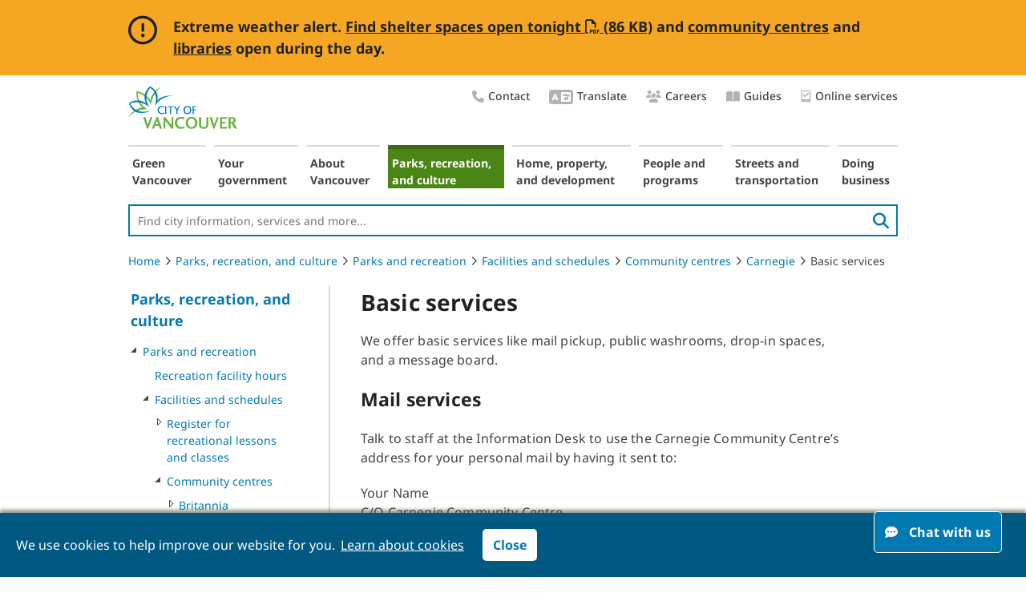

--- FILE ---
content_type: text/html; charset=utf-8
request_url: https://vancouver.ca/parks-recreation-culture/basic-services.aspx?
body_size: 10901
content:
<!DOCTYPE html> 
<html lang="en">
    
                
            

        
    <head><!-- PageID 109348 -->
        <meta charset = "utf-8">
        <title>Basic services | City of Vancouver</title>

        <link rel="icon" href="/images/cov/ui/favicon.ico" type="image/x-icon" />
        <link rel="shortcut icon" href="/images/cov/ui/favicon.ico" type="image/x-icon" /> 
        <link rel="canonical" href="https://vancouver.ca/parks-recreation-culture/basic-services.aspx" />
        
        
        
        
        
              

        <meta name="description" content="Carnegie offers basic services like mail pickup, public washrooms, drop-in spaces, and a message board." />
        <meta name="keywords" content="" />
        <meta name="author" content="City of Vancouver" />
        <meta name="rating" content="general" />
        <meta name="robots" content="index, follow" />
                        
        <meta name="published" content="Fri, 23 Jan 2026 09:41:56" />
        <meta name="modified" content="Mon, 20 Dec 2021 11:14:47" />
        <meta name="guid" content="530CA164767D42F9BE31725E0CFE4752" />
        <meta name="id" content="109348" />


        <meta property="og:image" content="https://vancouver.ca/images/cov/feature/covlogo-share.png" />
        
        <meta property="og:title" content="Basic services" />
        <meta property="og:description" content="Carnegie offers basic services like mail pickup, public washrooms, drop-in spaces, and a message board." />
        <meta property="og:url" content="https://vancouver.ca/parks-recreation-culture/basic-services.aspx" />
        
        <!-- Twitter Card //-->
        <meta name="twitter:card" content="summary_large_image" />
        <meta name="twitter:site" content="@CityofVancouver" />
        <meta name="twitter:title" content="Basic services" />
        <meta name="twitter:description" content="Carnegie offers basic services like mail pickup, public washrooms, drop-in spaces, and a message board." />
        <meta name="twitter:image" content="https://vancouver.ca/images/cov/feature/covlogo-share.png" />
        <meta name="twitter:image:alt" content="City of Vancouver" />

        <!-- JavaScript -->
<script type="text/javascript" src="/js/cov/jquery-3.7.0.min.js"></script>
        
<!-- Data Layer -->
    <script>
dataLayer = [{'pageID':'109348'}];
    </script>
<!-- End Data Layer -->
<!-- Optimizely -->
    <!--script src="//cdn.optimizely.com/js/565901011.js"></script//-->
<!-- End Optimizely -->



<!-- Google Tag Manager -->
    <script>(function(w,d,s,l,i){w[l]=w[l]||[];w[l].push({'gtm.start':new Date().getTime(),event:'gtm.js'});var f=d.getElementsByTagName(s)[0],j=d.createElement(s),dl=l!='dataLayer'?'&l='+l:'';j.async=true;j.src='//www.googletagmanager.com/gtm.js?id='+i+dl;f.parentNode.insertBefore(j,f);})(window,document,'script','dataLayer','GTM-KMLTDN');</script>
<!-- End Google Tag Manager -->

	

        <link rel="stylesheet" media="screen" href="/css/cov/layout.css?v20250521" />
        <link rel="stylesheet" media="screen" href="/css/cov/layout-wide.css?v20200402" />
        <!--[if lte IE 8]><link rel="stylesheet" href="/css/cov/ieonly.css" /><![endif]-->
        <link rel="stylesheet" href="/css/cov/main.css?v20240429" />
        <link rel="stylesheet" media="print" href="/css/cov/print.css?v20240429" />
        <link rel="stylesheet" href="/css/cov/nivo-slider.css?v201605" />
        <link rel="stylesheet" href="/css/cov/activenet.css?v20190515" />
        <link rel="stylesheet" href="/css/cov/font.css" />
        

        
        <script type="text/javascript" src="/js/cov/common.js?v20220906"></script>
        <script type="text/javascript" src="/js/cov/tweener.js"></script>
        <script type="text/javascript" src="/js/cov/mediaGallery.js"></script>
        <script type="text/javascript" src="/js/cov/ypGoogleMap.js"></script>
        <script type="text/javascript" src="/js/cov/jquery.nivo.slider.js"></script>
       

        <!-- Widgets CSS/JS -->
        <link rel="stylesheet" href="/css/cov/widgets.css?v20240429" />
        
        <!-- Fontawesome CSS/JS -->
        
        <link rel="stylesheet" href="/resources/font-awesome-pro/v6/css/cov-custom.css" />
        
        
        <script type="text/javascript" src="/js/cov/jquery.event.move.js"></script>
        <script type="text/javascript" src="/js/cov/widgets.js"></script>
        <script type="text/javascript" src="/js/cov/fusioncharts.js"></script>
        <script type="text/javascript" src="/js/cov/fusioncharts.theme.js"></script>
        
        <!--
        <link href="//fonts.googleapis.com/css?family=Montserrat:400,500,700" rel="stylesheet" type="text/css">
        <link rel="stylesheet" type="text/css" href="https://cloud.typography.com/7967596/6671792/css/fonts.css?v201810" />
        //-->


        <meta name="viewport" content="width=device-width, initial-scale=1" />
        <link rel="stylesheet" media="screen" href="/css/cov/responsive.css?v20240429" />
        <script type="text/javascript" src="/js/cov/responsive-1.1.js?v20200811"></script>

    </head>
    <body class="content p530CA164767D42F9BE31725E0CFE4752  showHelp  ">
        
        

<!-- Google Tag Manager -->
    <noscript><iframe src="//www.googletagmanager.com/ns.html?id=GTM-KMLTDN" height="0" width="0" style="display:none;visibility:hidden"></iframe></noscript>
<!-- End Google Tag Manager -->


        
        
        
           
     
        
        
        <div id="doc">
            <div id="doc2" class="contentWide">
                <!--googleoff: all-->
                <div id="header" role="banner">
                    <div class="accessibility">
	<div class="skip-links">
		<ul>
			<li><a href="#content" class="skip">Skip to content</a> </li>
			<li><a href="#topNav" class="skip">Skip to main navigation</a></li>
			<li><a href="#leftRail" class="skip">Skip to section navigation</a></li>
			<li><a href="#header-site-search" class="skip">Skip to search</a></li>
		</ul>
	</div>
</div>
<a id="logo" href="/default.aspx"><img src="/images/cov/ui/covLogo.png" alt="City Of Vancouver home page" /></a>

<div style="display:none">
<svg viewBox="0 0 100 100" xmlns="http://www.w3.org/2000/svg">
    <defs>
        <filter x="-50%" y="-50%" width="200%" height="200%" filterUnits="objectBoundingBox" id="house-filter-1">
            <feOffset dx="0" dy="0" in="SourceAlpha" result="shadowOffsetOuter1" />
            <feGaussianBlur stdDeviation="5" in="shadowOffsetOuter1" result="shadowBlurOuter1" />
            <feColorMatrix values="0 0 0 0 0   0 0 0 0 0   0 0 0 0 0  0 0 0 0.25 0" type="matrix" in="shadowBlurOuter1" result="shadowMatrixOuter1" />
            <feMerge>
                <feMergeNode in="shadowMatrixOuter1" />
                <feMergeNode in="SourceGraphic" />
            </feMerge>
        </filter>
        <polyline points="0 0 48.3189468 0 48.3189468 41.7299995 0 41.7299995" />
        <polyline points="0 0 58.94325 0 58.94325 45 0 45" />
        <polygon points="0 0.100206186 30.9278351 0.100206186 30.9278351 32 0 32" />
    </defs>
		<symbol xmlns="http://www.w3.org/2000/svg" xmlns:xlink="http://www.w3.org/1999/xlink" viewBox="0 0 26 20" style="enable-background:new 0 0 14 14;" xml:space="preserve" id="icon-chat">
				<title>chat</title>
				<path fill-rule="evenodd" clip-rule="evenodd" d="M18.5683 7.14286C18.5683 5.17857 17.6607 3.49702 15.8456 2.09821C14.0304 0.699405 11.8433 0 9.28417 0C6.72507 0 4.53793 0.699405 2.72276 2.09821C0.907587 3.49702 0 5.17857 0 7.14286C0 8.66071 0.565382 10.0298 1.69615 11.25C1.24979 12.2619 0.714167 13.0655 0.0892708 13.6607C0 13.7798 -0.0148785 13.9137 0.0446354 14.0625C0.0743924 14.122 0.119028 14.1815 0.178542 14.2411C0.238056 14.2708 0.297569 14.2857 0.357083 14.2857C1.7259 14.2857 3.05009 13.9137 4.32964 13.1696C5.84724 13.9137 7.49875 14.2857 9.28417 14.2857C11.8433 14.2857 14.0304 13.5863 15.8456 12.1875C17.6607 10.7887 18.5683 9.10714 18.5683 7.14286ZM5.03388 8.60806C5.68114 8.60806 6.20585 8.127 6.20585 7.53358C6.20585 6.94016 5.68114 6.4591 5.03388 6.4591C4.38662 6.4591 3.86192 6.94016 3.86192 7.53358C3.86192 8.127 4.38662 8.60806 5.03388 8.60806ZM10.5031 7.53358C10.5031 8.127 9.97835 8.60806 9.33109 8.60806C8.68383 8.60806 8.15912 8.127 8.15912 7.53358C8.15912 6.94016 8.68383 6.4591 9.33109 6.4591C9.97835 6.4591 10.5031 6.94016 10.5031 7.53358ZM13.6283 8.60806C14.2756 8.60806 14.8003 8.127 14.8003 7.53358C14.8003 6.94016 14.2756 6.4591 13.6283 6.4591C12.981 6.4591 12.4563 6.94016 12.4563 7.53358C12.4563 8.127 12.981 8.60806 13.6283 8.60806Z" />
				<path d="M25.6207 19.375C24.9958 18.7798 24.4602 17.9762 24.0139 16.9643C25.1446 15.744 25.71 14.375 25.71 12.8571C25.71 11.3988 25.1744 10.0744 24.1031 8.88393C23.0319 7.66369 21.6482 6.78571 19.952 6.25C19.9818 6.51786 19.9967 6.81548 19.9967 7.14286C19.9967 9.49405 18.9403 11.5179 16.8276 13.2143C14.7446 14.881 12.2301 15.7143 9.28417 15.7143C8.86757 15.7143 8.39146 15.6845 7.85583 15.625C8.57 16.9345 9.70076 17.9911 11.2481 18.7946C12.7955 19.5982 14.5214 20 16.4258 20C18.2112 20 19.8628 19.628 21.3804 18.8839C22.6599 19.628 23.9841 20 25.3529 20C25.5017 20 25.6058 19.9256 25.6654 19.7768C25.7249 19.628 25.71 19.494 25.6207 19.375Z" />
		</symbol>

     <symbol xmlns="http://www.w3.org/2000/svg" viewBox="0 0 35 26" fill="none" id="quote-top">
        <title>Quote top</title>
            <g>
                <path d="M15.0127 0C2.07617 1.14551 0.743652 8.85742 0.665039 13.4009V26H13.1309V13.4009H8.07422C7.22705 7.35352 13.0527 4.84863 16.0708 4.35254L15.0127 0Z" fill="#337d78"/>
                <path d="M33.6064 0C20.6699 1.14551 19.3374 8.85742 19.2588 13.4009V26H31.7246V13.4009H26.668C25.8208 7.35352 31.6465 4.84863 34.6646 4.35254L33.6064 0Z" fill="#337d78"/>
            </g>
    </symbol>
    <symbol xmlns="http://www.w3.org/2000/svg" viewBox="0 0 35 27" fill="none" id="quote-bottom">
        <title>Quote bottom</title>
            <g>
                <path d="M20.4604 26.5C33.397 25.3545 34.7295 17.6426 34.8081 13.0991L34.8081 0.5L22.3423 0.499999L22.3423 13.0991L27.3989 13.0991C28.2461 19.1465 22.4204 21.6514 19.4023 22.1475L20.4604 26.5Z" fill="#337d78"/>
                <path d="M1.8667 26.5C14.8032 25.3545 16.1357 17.6426 16.2144 13.0991L16.2144 0.499998L3.74854 0.499997L3.74854 13.0991L8.80518 13.0991C9.65234 19.1465 3.82666 21.6514 0.808594 22.1475L1.8667 26.5Z" fill="#337d78"/>
            </g>
    </symbol>
    <symbol xmlns="http://www.w3.org/2000/svg" viewBox="0 0 14 17" id="icon-tablet">
        <title>Online services</title>
            <g>
                <path d="M5.49159 9.88828C5.65683 10.0535 5.93774 10.0535 6.10298 9.88828L10.9611 5.03019C11.1263 4.86495 11.1263 4.58404 10.9611 4.4188L10.3662 3.82393C10.201 3.65869 9.93658 3.65869 9.77134 3.82393L5.80555 7.78972L3.93833 5.93902C3.77308 5.77378 3.5087 5.77378 3.34346 5.93902L2.74859 6.53389C2.58335 6.69913 2.58335 6.98004 2.74859 7.14528L5.49159 9.88828Z"/>
                <path d="M11.8834 0.5H1.82626C1.05483 0.5 0.454834 1.11875 0.454834 1.85V15.15C0.454834 15.9094 1.05483 16.5 1.82626 16.5H11.8834C12.6263 16.5 13.2548 15.9094 13.2548 15.15V1.85C13.2548 1.11875 12.6263 0.5 11.8834 0.5ZM6.85483 15.6C6.34055 15.6 5.94055 15.2063 5.94055 14.7C5.94055 14.2219 6.34055 13.8 6.85483 13.8C7.34055 13.8 7.76912 14.2219 7.76912 14.7C7.76912 15.2063 7.34055 15.6 6.85483 15.6ZM11.8834 12.5625C11.8834 12.7594 11.712 12.9 11.5405 12.9H2.16912C1.96912 12.9 1.82626 12.7594 1.82626 12.5625V2.1875C1.82626 2.01875 1.96912 1.85 2.16912 1.85H11.5405C11.712 1.85 11.8834 2.01875 11.8834 2.1875V12.5625Z"/>
            </g>
    </symbol>
</svg>
</div>

<div class="utility-nav right">
   <ul class="list-plain">
		 <li>
				<a href="/your-government/contact-the-city-of-vancouver.aspx">
					 <i class="utility-nav-icon fa-icon fas fa-phone" aria-hidden="true"></i>Contact
				</a>
		 </li>
		<li>
			 <a href="/translate.aspx">
					<i class="utility-nav-icon fa-icon fas fa-language" aria-hidden="true" style="font-size: 24px;"></i>Translate
			</a>
		</li>
		<li>
			 <a href="/your-government/work-for-the-city-of-vancouver.aspx">
					<i class="utility-nav-icon fa-icon fas fa-users" aria-hidden="true"></i>Careers
			</a>
		</li>


<!--      <li><a href="/our-city/careers.html">Careers</a></li>
      <li><a href="/news-and-events.html">News &amp; Events</a></li>-->

      <li>
         <a href="/guides.aspx">
            <i class="utility-nav-icon fa-icon fas fa-book-open" aria-hidden="true"></i>Guides
        </a>
      </li>
      				<li>
			 <a href="/online-services.aspx">
										<svg aria-hidden="true">
						 <use xlink:href="#icon-tablet"  tabindex="-1"></use>
					</svg>Online services
			</a>
		</li>
   </ul>
</div>

<a id="neighbourhoodsDropDown" href="/news-calendar/10989.aspx" class="lnkDropdown" style="display:none;">Areas of the city</a>

<script type="text/javascript">
    function SetBackImage(SectionGuid)
    {
        if(SectionGuid == '')
        {
            SectionGuid = 'Default';
        }
        var BackGroundImages = $('#background-image-data .' + SectionGuid);
        var NumberofBackgrounds = $(BackGroundImages).length;
        if(NumberofBackgrounds == 0)
        {
            BackGroundImages = $('#background-image-data .' + SectionGuid);
            NumberofBackgrounds = $(BackGroundImages).length;
        }
        var BackGroundImage = $(BackGroundImages).filter(':eq(' + Math.floor((Math.random()*NumberofBackgrounds)) + ')').text();
        //$('body').css('background-image', 'url(' + BackGroundImage + ')');

        SetBodyClass(SectionGuid);
    }

    function SetBodyClass(SectionGuid)
    {
        $('body').addClass('s' + SectionGuid);
    }

    function InheritFromLinkInBreadCrumb(BreadcrumbLinkPosition, SourceAndTargetDomId)
    {
        if(BreadcrumbLinkPosition == null)
            return;

        var BreadcrumbLinkObject = $('.crumbNav a:eq(' + (BreadcrumbLinkPosition-1) + ')');

        if($(BreadcrumbLinkObject).length > 0)
        {
            
            var BreadcrumbLink = $(BreadcrumbLinkObject).attr('href');
            $.get(BreadcrumbLink , function(data) {
                $('#' + SourceAndTargetDomId).append($(data).find('#' + SourceAndTargetDomId));
            });
            

            
        }
    }
</script>

                    <script type="text/javascript">
                        SetBackImage('3D48BA295D9A4E8FAE0F95755D65318D');
                    </script>
                    <nav aria-label="Main navigation">
                        <ul id="topNav">
                            <li id="s66ED949F063F4F5186AA9B8C51ECF602" class="isParent notSelected s66ED949F063F4F5186AA9B8C51ECF602"><a href="/green-vancouver.aspx">Green Vancouver</a></li><li id="s5785640C8B3C4775A3C50AC844695609" class="isParent notSelected s5785640C8B3C4775A3C50AC844695609"><a href="/your-government.aspx">Your government</a></li><li id="s40817C78182C4DF6A38920F36FFA0369" class="isParent notSelected s40817C78182C4DF6A38920F36FFA0369"><a href="/about-vancouver.aspx">About Vancouver</a></li><li id="s3D48BA295D9A4E8FAE0F95755D65318D" class="isParent isSelected s3D48BA295D9A4E8FAE0F95755D65318D"><a href="/parks-recreation-culture.aspx">Parks, recreation, and culture</a></li><li id="s95C37A60D9EF4577B6E4DAFDE81CD315" class="isParent notSelected s95C37A60D9EF4577B6E4DAFDE81CD315"><a href="/home-property-development.aspx">Home, property, and development</a></li><li id="sC2B4C2DC13D8429385393D092BE31D4A" class="isParent notSelected sC2B4C2DC13D8429385393D092BE31D4A"><a href="/people-programs.aspx">People and programs</a></li><li id="s1B48E3BC89AD4680B2E902C48640C64A" class="isParent notSelected s1B48E3BC89AD4680B2E902C48640C64A"><a href="/streets-transportation.aspx">Streets and transportation</a></li><li id="s83B05EAE7905419981E4FC0BE75FA7D8" class="isParent notSelected s83B05EAE7905419981E4FC0BE75FA7D8"><a href="/doing-business.aspx">Doing business</a></li>
                        </ul>
                    </nav>
                    <p id="cov-cta"><a href="/your-government/contact-the-city-of-vancouver.aspx" rel="nofollow">&nbsp;</a></p>
                    <div class="search-wrapper" role="search">
			            <form class="header-searchbox searchbox-open" method="get" action="/search.aspx">
                            <label for="header-site-search" class="hidden">Site Search:</label>
                            <input id="header-site-search" type="search" placeholder="Find city information, services and more..." name="q" class="header-searchbox-input" onkeyup="headerSearchButtonUp();" required>
                            <input type="hidden" name="ftype" value="Webpage">
                            <button id="search-button" class="pull-right" aria-label="search">
                                <i class="fas fa-search" aria-hidden="true"></i>
                            </button>

                        </form>
                    </div>
                    <script>
                    $("#topNav").on("mouseover", function () {
                        $("#header-site-search").blur();
                    })
                </script>                    
                </div>
                <nav aria-label="breadcrumb">
                <ol class="breadcrumb">
                    <li><a href="/default.aspx">Home</a><i class="fal fa-angle-right"></i></li><li><a href="/parks-recreation-culture.aspx">Parks, recreation, and culture</a><i class="fal fa-angle-right"></i></li><li><a href="/parks-recreation-culture/parks-and-recreation.aspx">Parks and recreation</a><i class="fal fa-angle-right"></i></li><li><a href="/parks-recreation-culture/facilities-and-schedules.aspx">Facilities and schedules</a><i class="fal fa-angle-right"></i></li><li><a href="/parks-recreation-culture/community-and-cultural-centres.aspx">Community centres</a><i class="fal fa-angle-right"></i></li><li><a href="/parks-recreation-culture/carnegie-community-centre.aspx">Carnegie</a><i class="fal fa-angle-right"></i></li><li>Basic services</li>
                </ol>
                </nav>
                <div id="leftRail" role="navigation" aria-label="Section navigation">
                    <a class="topmenulink " href="/parks-recreation-culture.aspx">Parks, recreation, and culture</a>
<ul>
    <li class="
isParent isSelected 
"><a href="#" onclick="window.location = $(this).next().attr('href');" tabindex="-1"><div></div></a><a class="menulink" href="/parks-recreation-culture/parks-and-recreation.aspx?">Parks and recreation</a>
    
                <ul>
                    <li class="
isLast 
notSelected"><a href="#" onclick="window.location = $(this).next().attr('href');" tabindex="-1"><div></div></a><a class="menulink" href="/parks-recreation-culture/recreation-facility-hours.aspx?">Recreation facility hours</a></li><li class="
isParent isSelected 
"><a href="#" onclick="window.location = $(this).next().attr('href');" tabindex="-1"><div></div></a><a class="menulink" href="/parks-recreation-culture/facilities-and-schedules.aspx?">Facilities and schedules</a>
    
                <ul>
                    <li class="
isParent 
notSelected"><a href="#" onclick="window.location = $(this).next().attr('href');" tabindex="-1"><div></div></a><a class="menulink" href="/parks-recreation-culture/recreational-lessons-and-classes.aspx?">Register for recreational lessons and classes</a></li><li class="
isParent isSelected 
"><a href="#" onclick="window.location = $(this).next().attr('href');" tabindex="-1"><div></div></a><a class="menulink" href="/parks-recreation-culture/community-and-cultural-centres.aspx?">Community centres</a>
    
                <ul>
                    <li class="
isParent 
notSelected"><a href="#" onclick="window.location = $(this).next().attr('href');" tabindex="-1"><div></div></a><a class="menulink" href="/parks-recreation-culture/britannia-community-services-centre.aspx?">Britannia</a></li><li class="
isParent isSelected 
"><a href="#" onclick="window.location = $(this).next().attr('href');" tabindex="-1"><div></div></a><a class="menulink" href="/parks-recreation-culture/carnegie-community-centre.aspx?">Carnegie</a>
    
                <ul>
                    <li class="
isLast isCurrent 
"><a href="#" onclick="window.location = $(this).next().attr('href');" tabindex="-1"><div></div></a><a class="menulink" href="/parks-recreation-culture/basic-services.aspx?">Basic services</a>
    
</li><li class="
isLast 
notSelected"><a href="#" onclick="window.location = $(this).next().attr('href');" tabindex="-1"><div></div></a><a class="menulink" href="/parks-recreation-culture/carnegie-centre-cafeteria.aspx?">Cafeteria</a></li><li class="
isLast 
notSelected"><a href="#" onclick="window.location = $(this).next().attr('href');" tabindex="-1"><div></div></a><a class="menulink" href="/parks-recreation-culture/carnegie-hours-location-contact.aspx?">Hours, location, contact info</a></li><li class="
isLast 
notSelected"><a href="#" onclick="window.location = $(this).next().attr('href');" tabindex="-1"><div></div></a><a class="menulink" href="/parks-recreation-culture/oppenheimer-park-programs.aspx?">Oppenheimer Park programs</a></li><li class="
isLast 
notSelected"><a href="#" onclick="window.location = $(this).next().attr('href');" tabindex="-1"><div></div></a><a class="menulink" href="/parks-recreation-culture/carnegie-centre-programs.aspx?">Programs</a></li><li class="
isParent 
notSelected"><a href="#" onclick="window.location = $(this).next().attr('href');" tabindex="-1"><div></div></a><a class="menulink" href="/parks-recreation-culture/make-a-difference-at-carnegie-centre.aspx?">Volunteering and donations</a></li><li class="
isLast 
notSelected"><a href="#" onclick="window.location = $(this).next().attr('href');" tabindex="-1"><div></div></a><a class="menulink" href="/parks-recreation-culture/carnegie-centre-outreach-programs.aspx?">Outreach programs</a></li>
                </ul>
            
</li><li class="
isParent 
notSelected"><a href="#" onclick="window.location = $(this).next().attr('href');" tabindex="-1"><div></div></a><a class="menulink" href="/parks-recreation-culture/champlain-heights-community-centre.aspx?">Champlain Heights</a></li><li class="
isParent 
notSelected"><a href="#" onclick="window.location = $(this).next().attr('href');" tabindex="-1"><div></div></a><a class="menulink" href="/parks-recreation-culture/coal-harbour-community-centre.aspx?">Coal Harbour</a></li><li class="
isParent 
notSelected"><a href="#" onclick="window.location = $(this).next().attr('href');" tabindex="-1"><div></div></a><a class="menulink" href="/parks-recreation-culture/creekside-community-recreation-centre.aspx?">Creekside</a></li><li class="
isLast 
notSelected"><a href="#" onclick="window.location = $(this).next().attr('href');" tabindex="-1"><div></div></a><a class="menulink" href="/parks-recreation-culture/douglas-park-community-centre.aspx?">Douglas Park</a></li><li class="
isParent 
notSelected"><a href="#" onclick="window.location = $(this).next().attr('href');" tabindex="-1"><div></div></a><a class="menulink" href="/parks-recreation-culture/dunbar-community-centre.aspx?">Dunbar</a></li><li class="
isParent 
notSelected"><a href="#" onclick="window.location = $(this).next().attr('href');" tabindex="-1"><div></div></a><a class="menulink" href="/parks-recreation-culture/evelyne-saller-centre.aspx?">Evelyne Saller Centre</a></li><li class="
isParent 
notSelected"><a href="#" onclick="window.location = $(this).next().attr('href');" tabindex="-1"><div></div></a><a class="menulink" href="/parks-recreation-culture/false-creek-community-centre.aspx?">False Creek</a></li><li class="
isParent 
notSelected"><a href="#" onclick="window.location = $(this).next().attr('href');" tabindex="-1"><div></div></a><a class="menulink" href="/parks-recreation-culture/gathering-place-community-centre.aspx?">Gathering Place</a></li><li class="
isParent 
notSelected"><a href="#" onclick="window.location = $(this).next().attr('href');" tabindex="-1"><div></div></a><a class="menulink" href="/parks-recreation-culture/hastings-community-centre.aspx?">Hastings</a></li><li class="
isParent 
notSelected"><a href="#" onclick="window.location = $(this).next().attr('href');" tabindex="-1"><div></div></a><a class="menulink" href="/parks-recreation-culture/hillcrest-centre.aspx?">Hillcrest</a></li><li class="
isParent 
notSelected"><a href="#" onclick="window.location = $(this).next().attr('href');" tabindex="-1"><div></div></a><a class="menulink" href="/parks-recreation-culture/kensington-community-centre.aspx?">Kensington</a></li><li class="
isParent 
notSelected"><a href="#" onclick="window.location = $(this).next().attr('href');" tabindex="-1"><div></div></a><a class="menulink" href="/parks-recreation-culture/kerrisdale-community-centre.aspx?">Kerrisdale</a></li><li class="
isParent 
notSelected"><a href="#" onclick="window.location = $(this).next().attr('href');" tabindex="-1"><div></div></a><a class="menulink" href="/parks-recreation-culture/killarney-community-centre.aspx?">Killarney</a></li><li class="
isParent 
notSelected"><a href="#" onclick="window.location = $(this).next().attr('href');" tabindex="-1"><div></div></a><a class="menulink" href="/parks-recreation-culture/kitsilano-war-memorial-community-centre.aspx?">Kitsilano</a></li><li class="
isParent 
notSelected"><a href="#" onclick="window.location = $(this).next().attr('href');" tabindex="-1"><div></div></a><a class="menulink" href="/parks-recreation-culture/marpole-oakridge-community-centre.aspx?">Marpole-Oakridge</a></li><li class="
isParent 
notSelected"><a href="#" onclick="window.location = $(this).next().attr('href');" tabindex="-1"><div></div></a><a class="menulink" href="/parks-recreation-culture/mount-pleasant-community-centre.aspx?">Mount Pleasant</a></li><li class="
isParent 
notSelected"><a href="#" onclick="window.location = $(this).next().attr('href');" tabindex="-1"><div></div></a><a class="menulink" href="/parks-recreation-culture/ray-cam-co-operative-centre.aspx?">RayCam</a></li><li class="
isParent 
notSelected"><a href="#" onclick="window.location = $(this).next().attr('href');" tabindex="-1"><div></div></a><a class="menulink" href="/parks-recreation-culture/renfrew-park-community-centre.aspx?">Renfrew Park</a></li><li class="
isParent 
notSelected"><a href="#" onclick="window.location = $(this).next().attr('href');" tabindex="-1"><div></div></a><a class="menulink" href="/parks-recreation-culture/roundhouse-community-arts-recreation-centre.aspx?">Roundhouse</a></li><li class="
isParent 
notSelected"><a href="#" onclick="window.location = $(this).next().attr('href');" tabindex="-1"><div></div></a><a class="menulink" href="/parks-recreation-culture/strathcona-community-centre.aspx?">Strathcona</a></li><li class="
isParent 
notSelected"><a href="#" onclick="window.location = $(this).next().attr('href');" tabindex="-1"><div></div></a><a class="menulink" href="/parks-recreation-culture/sunset-community-centre.aspx?">Sunset</a></li><li class="
isParent 
notSelected"><a href="#" onclick="window.location = $(this).next().attr('href');" tabindex="-1"><div></div></a><a class="menulink" href="/parks-recreation-culture/thunderbird-community-centre.aspx?">Thunderbird</a></li><li class="
isParent 
notSelected"><a href="#" onclick="window.location = $(this).next().attr('href');" tabindex="-1"><div></div></a><a class="menulink" href="/parks-recreation-culture/trout-lake-community-centre.aspx?">Trout Lake</a></li><li class="
isParent 
notSelected"><a href="#" onclick="window.location = $(this).next().attr('href');" tabindex="-1"><div></div></a><a class="menulink" href="/parks-recreation-culture/west-end-community-centre.aspx?">West End</a></li><li class="
isParent 
notSelected"><a href="#" onclick="window.location = $(this).next().attr('href');" tabindex="-1"><div></div></a><a class="menulink" href="/parks-recreation-culture/west-point-grey-community-centre.aspx?">West Point Grey</a></li>
                </ul>
            
</li><li class="
isLast 
notSelected"><a href="#" onclick="window.location = $(this).next().attr('href');" tabindex="-1"><div></div></a><a class="menulink" href="/parks-recreation-culture/fitness-centres.aspx?">Fitness centres</a></li><li class="
isLast 
notSelected"><a href="#" onclick="window.location = $(this).next().attr('href');" tabindex="-1"><div></div></a><a class="menulink" href="/parks-recreation-culture/accessible-fitness-equipment.aspx?">Accessible fitness equipment</a></li><li class="
isParent 
notSelected"><a href="#" onclick="window.location = $(this).next().attr('href');" tabindex="-1"><div></div></a><a class="menulink" href="/parks-recreation-culture/swimming-pools.aspx?">Swimming pools</a></li><li class="
isLast 
notSelected"><a href="#" onclick="window.location = $(this).next().attr('href');" tabindex="-1"><div></div></a><a class="menulink" href="/parks-recreation-culture/saunas-steam-rooms-whirlpool.aspx?">Saunas, steam rooms, and hot tubs</a></li><li class="
isLast 
notSelected"><a href="#" onclick="window.location = $(this).next().attr('href');" tabindex="-1"><div></div></a><a class="menulink" href="/parks-recreation-culture/wading-pools-and-water-parks.aspx?">Spray parks and wading pools</a></li><li class="
isParent 
notSelected"><a href="#" onclick="window.location = $(this).next().attr('href');" tabindex="-1"><div></div></a><a class="menulink" href="/parks-recreation-culture/ice-rinks.aspx?">Ice rinks</a></li><li class="
isParent 
notSelected"><a href="#" onclick="window.location = $(this).next().attr('href');" tabindex="-1"><div></div></a><a class="menulink" href="/parks-recreation-culture/golf-vancouver.aspx?">Golf Vancouver</a></li><li class="
isParent 
notSelected"><a href="#" onclick="window.location = $(this).next().attr('href');" tabindex="-1"><div></div></a><a class="menulink" href="/parks-recreation-culture/fields-and-courts.aspx?">Fields, courts, and diamonds</a></li><li class="
isParent 
notSelected"><a href="#" onclick="window.location = $(this).next().attr('href');" tabindex="-1"><div></div></a><a class="menulink" href="/parks-recreation-culture/skateboard-parks.aspx?">Skateboard parks</a></li><li class="
isParent 
notSelected"><a href="#" onclick="window.location = $(this).next().attr('href');" tabindex="-1"><div></div></a><a class="menulink" href="/parks-recreation-culture/restaurants-and-snack-bars.aspx?">Restaurants, snack bars and food trucks</a></li><li class="
isLast 
notSelected"><a href="#" onclick="window.location = $(this).next().attr('href');" tabindex="-1"><div></div></a><a class="menulink" href="/parks-recreation-culture/marinas-and-boating.aspx?No">Marinas and boating</a></li>
                </ul>
            
</li><li class="
isParent 
notSelected"><a href="#" onclick="window.location = $(this).next().attr('href');" tabindex="-1"><div></div></a><a class="menulink" href="/parks-recreation-culture/recreational-activities.aspx?">Recreational activities</a></li><li class="
isParent 
notSelected"><a href="#" onclick="window.location = $(this).next().attr('href');" tabindex="-1"><div></div></a><a class="menulink" href="/parks-recreation-culture/fitness-passes-and-discount-cards.aspx?">Passes, discounts, and gift cards</a></li><li class="
isParent 
notSelected"><a href="#" onclick="window.location = $(this).next().attr('href');" tabindex="-1"><div></div></a><a class="menulink" href="/parks-recreation-culture/parks-gardens-and-beaches.aspx?">Parks, gardens, and beaches</a></li><li class="
isParent 
notSelected"><a href="#" onclick="window.location = $(this).next().attr('href');" tabindex="-1"><div></div></a><a class="menulink" href="/parks-recreation-culture/plan-and-book-an-event.aspx?">Plan and book an event in a park</a></li><li class="
isParent 
notSelected"><a href="#" onclick="window.location = $(this).next().attr('href');" tabindex="-1"><div></div></a><a class="menulink" href="/parks-recreation-culture/greening-the-city.aspx?">Nature, environment, and sustainability</a></li><li class="
isParent 
notSelected"><a href="#" onclick="window.location = $(this).next().attr('href');" tabindex="-1"><div></div></a><a class="menulink" href="/parks-recreation-culture/improving-parks-and-recreation.aspx?">Improving parks and recreation</a></li><li class="
isLast 
notSelected"><a href="#" onclick="window.location = $(this).next().attr('href');" tabindex="-1"><div></div></a><a class="menulink" href="/parks-recreation-culture/contact-parks.aspx?">Contact Parks</a></li><li class="
isLast 
notSelected"><a href="#" onclick="window.location = $(this).next().attr('href');" tabindex="-1"><div></div></a><a class="menulink" href="/parks-recreation-culture/contact-recreation.aspx?">Contact Recreation</a></li><li class="
isLast 
notSelected"><a href="#" onclick="window.location = $(this).next().attr('href');" tabindex="-1"><div></div></a><a class="menulink" href="/parks-recreation-culture/safe-access-for-everyone-policy.aspx?">Safe access for everyone policy</a></li>
                </ul>
            
</li><li class="
isParent 
notSelected"><a href="#" onclick="window.location = $(this).next().attr('href');" tabindex="-1"><div></div></a><a class="menulink" href="/parks-recreation-culture/arts-and-culture.aspx?">Arts and culture</a></li><li class="
isParent 
notSelected"><a href="#" onclick="window.location = $(this).next().attr('href');" tabindex="-1"><div></div></a><a class="menulink" href="/parks-recreation-culture/things-to-do.aspx?">Things to do</a></li>
</ul>
                </div>
                <!--googleon: all-->
                <div id="contentContainer" role="main">
                    <div id="content">


                        
                        
                        
                        
                                        
                                    

                        
                        

                        
                        <h1><img class="print-logo" alt="City of Vancouver logo" src="/images/cov/ui/covLogo.png"/>Basic services</h1>
                        
                        

                        

                        
                        <div class="imgallpadding">
                                                    
                        </div>
                    </div>
                    
                    <div class="modContainer">
                        
                        <div id="content-blk109349" class="content-blk blk-full   padding-right-eq70">




 




    <div class="blk-content ">
         
        <p>We offer basic services like mail pickup, public washrooms, drop-in spaces, and a message board.</p>

<h2>Mail services</h2>

<p>Talk to staff at the Information Desk to use the Carnegie Community Centre’s address for your personal mail by having it sent to:</p>

<p>Your Name<br />
C/O Carnegie Community Centre<br />
401 Main Street<br />
Vancouver, BC<br />
V6A 2T7</p>

<p>We accept personal mail only. We do not accept packages. You can pick up your mail Monday to Friday after 1pm.</p>

<p>Bring your ID to pick up mail. Current, valid photo ID&nbsp;is required to collect government mail or letters marked “confidential.” We will hold your mail for one month, after that it will be returned to sender.</p>
    </div>
</div>

                        
                        
                    </div>
                    
                 </div>

                <!--googleoff: all-->
                

<div class="sr-only">
    <h2>Contact information, partner agencies, and website policies</h2>
</div>
<footer id="footer" class="row fullWidth">
    
   <div class="four-col-footer">
        <div class="top-section">
            <div class="blk-one-fourth">
                <div class="icons">
                    <i class="fas fa-mobile-alt fa-inverse"></i>
                </div>
                <hr>
                 <ul>
	<li><a href="/van311.aspx">Download Van311</a></li>
	<li><a href="/online-services.aspx">More apps and online services</a></li>
</ul>
            </div>
            <div class="blk-one-fourth">
                <div class="icons">
                    <i class="fas fa-comments fa-inverse"></i>
                </div>
                <hr>
                    <ul>
	<li><button aria-label="Opens the Contact Us pop up" class="chat-with-us" onclick="chatButtonClicked()">Chat with us</button>
	<p><em aria-hidden="true" class="fa-clock far"><span class="sr-only">Clock icon</span></em>9am to 4pm daily</p>
	</li>
	<li><a href="/your-government/tell-us-online.aspx">Tell us online</a></li>
	<li><a href="/people-programs/accessibility-barriers.aspx">Report accessibility barriers</a></li>
	<li><a href="https://talkvancouver.com" target="_blank">Talk Vancouver</a></li>
	<li><a href="https://shapeyourcity.ca" target="_blank">Shape Your City</a></li>
	<li class="social-media-row"><a aria-label="Facebook" class="fa-lg fa-stack" href="https://facebook.com/CityofVancouver" rel="noopener noreferrer" target="_blank"><em aria-hidden="true" class="fa-facebook-square fa-inverse fab"><span class="sr-only">Facebook icon</span></em> </a> <a aria-label="Instagram" class="fa-lg fa-stack" href="https://instagram.com/cityofvancouver" rel="noopener noreferrer" target="_blank"> <em aria-hidden="true" class="fa-instagram fa-inverse fab"><span class="sr-only">Instagram icon</span></em> </a> <a aria-label="Threads" class="fa-lg fa-stack" href="https://www.threads.com/@cityofvancouver" rel="noopener noreferrer" target="_blank"> <em aria-hidden="true" class="fa-brands fa-inverse fa-square-threads fab"><span class="sr-only">Threads icon</span></em> </a> <a aria-label="LinkedIn" class="fa-lg fa-stack" href="https://linkedin.com/company/city-of-vancouver" rel="noopener noreferrer" target="_blank"> <em aria-hidden="true" class="fa-inverse fa-linkedin fab"><span class="sr-only">LinkedIn icon</span></em> </a> <a aria-label="YouTube" class="fa-lg fa-stack" href="https://youtube.com/CityofVancouver" rel="noopener noreferrer" target="_blank"> <em aria-hidden="true" class="fa-inverse fa-youtube-square fab"><span class="sr-only">YouTube icon</span></em> </a></li>
	<li><a href="/your-government/follow-the-city-on-social-media.aspx">More social media</a></li>
</ul>
            </div>
            <div class="blk-one-fourth">
                <div class="icons group">
                    <i class="fas fa-phone fa-inverse"></i>
                    <i class="fas fa-language fa-inverse"></i>
                </div>
                <hr>
                    <ul>
	<li class="phone-numbers"><a aria-label="phone three one one for City requests and services" class="footer-311" href="tel:311">3-1-1</a> <a aria-label="phone 604-873-7000 for City requests and services" href="tel:604-873-7000">604-873-7000</a>
	<p><span aria-hidden="true">Mon to Fri</span><span class="sr-only">Monday to Friday</span>: 7am to 7pm</p>

	<p>Weekends/holidays: 8am to 5pm</p>
	</li>
	<li><a href="/your-government/contact-the-city-of-vancouver.aspx#interpreter">Request an interpreter</a></li>
	<li><a href="/your-government/contact-the-city-of-vancouver.aspx">More ways to contact us</a></li>
	<li><a href="https://vancouver.ca/translate.aspx">Translate this site</a></li>
</ul>
            </div>
            <div class="blk-one-fourth">
                <div class="icons">
                    <i class="fas fa-directions fa-inverse"></i>
                </div>
                <hr>
                    <ul>
	<li>
	<address>
	<p><strong>City Hall</strong><br />
	453 West 12th Ave<br />
	Vancouver, BC<br />
	V5Y 1V4</p>
	</address>
	</li>
	<li><a href="/your-government/getting-to-city-hall.aspx">Opening hours</a></li>
	<li class="footer-map-link-desktop"><a href="https://vancouver.ca/your-government/getting-to-city-hall.aspx" rel="noreferrer, noopener" target="_blank">Directions</a></li>
	<li class="footer-map-link"><a href="https://vancouver.ca/map.aspx?q=453+W+12th+Ave,+Vancouver,+BC+V5K+1V4,+Canada" rel="noreferrer, noopener" target="_blank">Directions</a></li>
</ul>
            </div>
        </div>
        <div class="bottom-section">
             <div class="blk-one-fourth">
                    <ul>
	<li><a href="/your-government/work-for-the-city-of-vancouver.aspx">Careers</a></li>
	<li><a href="/news-calendar/media-centre.aspx">Media centre</a></li>
	<li><a href="/your-government/investor-relations.aspx">Investor relations</a></li>
	<li><a href="/doing-business/selling-to-and-buying-from-the-city.aspx">Suppliers</a></li>
</ul>
             </div>
             <div class="blk-two-fourth">
                    <ul>
	<li><a href="/your-government/vancouver-board-of-parks-and-recreation.aspx">Vancouver Board of Parks and Recreation</a></li>
	<li><a href="/parks-recreation-culture/cultural-and-performance-spaces.aspx">Vancouver Civic Theatres</a></li>
	<li><a href="/your-government/vancouver-fire-rescue-services.aspx">Vancouver Fire Rescue Services</a></li>
	<li><a href="https://vpd.ca" target="_blank">Vancouver Police Department</a></li>
	<li><a href="https://vpl.ca" target="_blank">Vancouver Public Library</a></li>
</ul>
             </div>
        </div>
        	<div class="sr-only" style="display: none;">
          <h3>Land acknowledgement</h3>
        </div>
        <div class="land-acknoledgement-section">
            <div class="land-acknowledgement">
                <p>The City of Vancouver acknowledges that it is situated on the unceded traditional territories of the xʷməθkʷəy̓əm (Musqueam Indian Band), Sḵwx̱w&uacute;7mesh &Uacute;xwumixw (Squamish Nation), and səlilwətaɬ (Tsleil-Waututh Nation).</p>

<p><a href="/people-programs/land-acknowledgement.aspx">More about unceded traditional territories</a></p>
            </div>
        </div>
        <div class="policies">
                <div class="blk-one-fourth">
                    <p class="copyright">
                   &copy; 2026 City of Vancouver
                    </p>
                </div>
                <div class="blk-three-fourth">
                    <ul class="terms-of-use">
                        <li>
                            <a href="/your-government/terms-of-use.aspx">Terms of Use</a>
                        </li>
                        <li>
                            <a href="/your-government/privacy-policy.aspx">Privacy</a>
                        </li>
                        <li>
                            <a href="/your-government/website-accessibility.aspx">Website accessibility</a>
                        </li>
                    </ul>
                </div>
        </div>
    </div>
</footer>

<script type="text/javascript">
  $("#footer .bottom .copyright .footer-right-seperaor").last().hide();
  
  function chatButtonClicked() {
	olark('api.box.expand');
	var d = new Date();

	dataLayer.push({
	    'event' : 'gtm_chat_with_us',
	    'eventAction' : addZero(d.getHours())
	});
	return false;
}

function addZero(i) {
  if (i < 10) {
    i = "0" + i;
  }
  return i;
}
</script>
 
                <!--googleon: all-->
            </div>
            <div class="ieShadow"></div>
        </div>
        
        
                    <script type="text/javascript" src="/js/cov/mainDropDown2015.js?201811"></script>
                    <script type="text/javascript" src="/js/cov/ypMenu.js?20201111"></script>
                
        
        <!-- subnav items -->
        <div style="display:none;" class="subnav">
            
        </div>
        
        <!--googleoff: all-->
        

        
                                


        
        <div class="cov-live-chat chat-container">
            <div class="cov-chat-header bg-primary">City of Vancouver virtual assistant<button id="chat-close"class="cov-close-chat"><i class="fa-solid fa-minus"></i></button></div>
            <!--input id="chat-btn" class="btn-primary" value="live chat"/-->
              <div id="webchat" role="main"></div>
             <div class="cov-chat-feedback"><a href="https://survey.vancouver.ca/s3/city-of-vancouver-virtual-assistant" target="_blank">Tell us how you found your conversation today</a></div>
        </div>
        <div class="cov-live-chat">
            <button id="chat-btn" class="btn-primary" value="live chat"><i class="fa-solid fa-comment-dots"></i> Chat with us</button>
        </div>
        <!--link rel="stylesheet" href="/images/web/dstt-test/kl-test/ai-chat.css" //-->
        <script crossorigin="anonymous" src="https://cdn.botframework.com/botframework-webchat/latest/webchat.js"></script>
        <!--script crossorigin="anonymous" src="/images/web/dstt-test/kl-test/ai-chat.js"></script//-->
        <script type="text/javascript" src="/js/cov/ms-copilot.js"></script>
        
        

                            

        <!--googleon: all-->
        
                <div>
            
    
    <link rel="stylesheet" type="text/css" href="/resources/cookie/cookies.css">
<script src="/resources/cookie/cookieconsent.min.js?v20200715" data-cfasync="false"></script>
<script>
window.cookieconsent.initialise({
  "palette": {
    "popup": {
      "background": "#015982",
      "text": "#ffffff"
    },
    "button": {
      "background": "#ffffff",
      "text": "#0279b1"
    }
  },
  "cookie": {
      "name": "CityOfVancouverWebsite",
      "domain": "vancouver.ca",
      "expiryDays": 365,
  },
  "content": {
    "dismiss": "Close",
    "link": "Learn about cookies",
    "href": "https://vancouver.ca/your-government/cookies.aspx",
    "message": "We use cookies to help improve our website for you."
  }
});
$( ".cc-compliance" ).find( ".cc-btn" ).addClass( "white-button--blue-bg" );
$( ".cc-message" ).find( ".cc-link").attr("tabindex", "1");
$( ".cc-compliance" ).find( ".cc-btn").attr("tabindex", "2");
</script>

                </div>
            
    <script>(function(){function c(){var b=a.contentDocument||a.contentWindow.document;if(b){var d=b.createElement('script');d.innerHTML="window.__CF$cv$params={r:'9c2b71c7784c36c3',t:'MTc2OTIxNDg1OS4wMDAwMDA='};var a=document.createElement('script');a.nonce='';a.src='/cdn-cgi/challenge-platform/scripts/jsd/main.js';document.getElementsByTagName('head')[0].appendChild(a);";b.getElementsByTagName('head')[0].appendChild(d)}}if(document.body){var a=document.createElement('iframe');a.height=1;a.width=1;a.style.position='absolute';a.style.top=0;a.style.left=0;a.style.border='none';a.style.visibility='hidden';document.body.appendChild(a);if('loading'!==document.readyState)c();else if(window.addEventListener)document.addEventListener('DOMContentLoaded',c);else{var e=document.onreadystatechange||function(){};document.onreadystatechange=function(b){e(b);'loading'!==document.readyState&&(document.onreadystatechange=e,c())}}}})();</script></body>
    
</html>

--- FILE ---
content_type: text/css
request_url: https://vancouver.ca/resources/cookie/cookies.css
body_size: 665
content:
.cc-window {
    opacity: 1;
    -webkit-transition: opacity 1s ease;
    transition: opacity 1s ease;
}
.cc-window.cc-invisible {
    opacity: 0;
}
.cc-animate.cc-revoke {
    -webkit-transition: transform 1s ease;
    -webkit-transition: -webkit-transform 1s ease;
    transition: -webkit-transform 1s ease;
    transition: transform 1s ease;
    transition: transform 1s ease, -webkit-transform 1s ease;
}
.cc-animate.cc-revoke.cc-top {
    -webkit-transform: translateY(-2em);
    transform: translateY(-2em);
}
.cc-animate.cc-revoke.cc-bottom {
    -webkit-transform: translateY(2em);
    transform: translateY(2em);
}
.cc-animate.cc-revoke.cc-active.cc-top {
    -webkit-transform: translateY(0);
    transform: translateY(0);
}
.cc-animate.cc-revoke.cc-active.cc-bottom {
    -webkit-transform: translateY(0);
    transform: translateY(0);
}
.cc-revoke:hover {
    -webkit-transform: translateY(0);
    transform: translateY(0);
}
.cc-grower {
    max-height: 0;
    overflow: hidden;
    -webkit-transition: max-height 1s;
    transition: max-height 1s;
}

.cc-bottom {
    bottom: 0;
}
.cc-revoke,
.cc-window {
    position: fixed;
    overflow: hidden;
    -webkit-box-sizing: border-box;
    box-sizing: border-box;
    font-size: 16px;
    line-height: 1.5em;
    display: flex;
    flex-wrap: nowrap;
    z-index: 9999;
	align-items: center;
}

.cc-btn,
.cc-close,
.cc-link,
.cc-revoke {
    cursor: pointer;
}

 .cc-window.cc-banner, .cc-window.cc-floating {
    padding: 20px;
    width: 100%;
    flex-direction: row;
}

.cc-message {
	display: block;
	margin-right: 20px;
}

.cc-window.cc-banner {
    box-shadow: 0 -4px 4px rgba(68, 68, 38, 0.5);
}

/* cookie button / link */
a.cc-btn {
    margin: 0;
    padding: 13px !important;
    text-decoration: none;
}

.cc-btn.white-button--blue-bg:focus, .cc-btn.white-button--blue-bg:hover {
    background-color:#015982 !important;
    padding: 1em 1.5em;
}

a.cc-link {
    opacity: 1;
    padding: 0;
}

a.cc-link:hover, a.cc-link:hover:visited,  a.cc-link:focus:visited {
    color: #d9d9d5;
    background-color: #015982;
}

a.cc-link {
    color: #fff;
    text-decoration: underline;
    border: 3px solid transparent;
}
a.cc-link:hover {
    color: #d9d9d5;
}

a.cc-link:active, a.cc-link:focus {
    color: #D9D9D5;
    border: 3px solid #F5A623;
    outline: 0;
    background-color: #015982;
    box-shadow: none;
}

@media (min-width: 600px) {
    a.cc-btn {
        height: 40px;
        align-items: center;
        display: flex;
    }
}

/* tablet */
@media screen and (max-width: 980px){ 
	.cc-window.cc-banner, .cc-window.cc-floating {
        width: 100%;
        flex-direction: column;
        padding-bottom: 20px;
        max-width: 100%;
        display: flex;
		align-items: flex-start;
    }

    .cc-message {
    	margin-bottom: 20px;
		font-size: 14px;
		max-width: 100%;
    }
}


/* mobile */
@media screen and (max-width: 599px) { 
	.cc-window.cc-bottom {
		padding: 20px 20px 68px 20px;
	}	
	 .cc-compliance {
		 width: 100%;
		 max-width: 100%;
		 flex: 1 0 auto !important;
	 }

}



--- FILE ---
content_type: application/javascript
request_url: https://vancouver.ca/js/cov/fusioncharts.theme.js
body_size: 1317
content:
/*
 Ocean Theme v0.0.3
 FusionCharts JavaScript Library
 Copyright FusionCharts Technologies LLP
 License Information at <http://www.fusioncharts.com/license>
*/
FusionCharts.register("theme",{name:"ocean",theme:{base:{chart:{paletteColors:"#04476c,#4d998d,#77be99,#a7dca6,#cef19a,#0e948c,#64ad93,#8fcda0,#bbe7a0,#dcefc1",labelDisplay:"auto",baseFontColor:"#333333",baseFont:"Helvetica Neue,Arial",captionFontSize:"14",subcaptionFontSize:"14",subcaptionFontBold:"0",showBorder:"0",bgColor:"#ffffff",showShadow:"0",canvasBgColor:"#ffffff",showCanvasBorder:"0",useplotgradientcolor:"0",useRoundEdges:"0",showPlotBorder:"0",showAlternateHGridColor:"0",showAlternateVGridColor:"0",
toolTipColor:"#ffffff",toolTipBorderThickness:"0",toolTipBgColor:"#000000",toolTipBgAlpha:"80",toolTipBorderRadius:"2",toolTipPadding:"5",legendBgAlpha:"0",legendBorderAlpha:"0",legendShadow:"0",legendItemFontSize:"10",legendItemFontColor:"#666666",legendCaptionFontSize:"9",divlineAlpha:"100",divlineColor:"#999999",divlineThickness:"1",divLineIsDashed:"1",divLineDashLen:"1",divLineGapLen:"1",scrollheight:"10",flatScrollBars:"1",scrollShowButtons:"0",scrollColor:"#cccccc",showHoverEffect:"1",valueFontSize:"10",
showXAxisLine:"1",xAxisLineThickness:"1",xAxisLineColor:"#999999"},dataset:[{}],trendlines:[{}]},geo:{chart:{showLabels:"0",fillColor:"#04476c",showBorder:"1",borderColor:"#eeeeee",borderThickness:"1",borderAlpha:"50",entityFillhoverColor:"#04476c",entityFillhoverAlpha:"80",connectorColor:"#cccccc",connectorThickness:"1.5",markerFillHoverAlpha:"90"}},pie2d:{chart:{placeValuesInside:"0",use3dlighting:"0",valueFontColor:"#333333",captionPadding:"15"},data:function(c,a,b){a=window.Math;return{alpha:100-
(50<b?a.round(100/a.ceil(b/10)):20)*a.floor(c/10)}}},doughnut2d:{chart:{placeValuesInside:"0",use3dlighting:"0",valueFontColor:"#333333",centerLabelFontSize:"12",centerLabelBold:"1",centerLabelFontColor:"#333333",captionPadding:"15"},data:function(c,a,b){a=window.Math;return{alpha:100-(50<b?a.round(100/a.ceil(b/10)):20)*a.floor(c/10)}}},line:{chart:{lineThickness:"2"}},spline:{chart:{lineThickness:"2"}},column2d:{chart:{paletteColors:"#04476c",valueFontColor:"#ffffff",placeValuesInside:"1",rotateValues:"1"}},
bar2d:{chart:{paletteColors:"#04476c",valueFontColor:"#ffffff",placeValuesInside:"1"}},column3d:{chart:{paletteColors:"#04476c",valueFontColor:"#ffffff",placeValuesInside:"1",rotateValues:"1"}},bar3d:{chart:{paletteColors:"#04476c",valueFontColor:"#ffffff",placeValuesInside:"1"}},area2d:{chart:{valueBgColor:"#ffffff",valueBgAlpha:"90",valueBorderPadding:"-2",valueBorderRadius:"2"}},splinearea:{chart:{valueBgColor:"#ffffff",valueBgAlpha:"90",valueBorderPadding:"-2",valueBorderRadius:"2"}},mscolumn2d:{chart:{valueFontColor:"#ffffff",
placeValuesInside:"1",rotateValues:"1"}},mscolumn3d:{chart:{showValues:"0"}},msstackedcolumn2dlinedy:{chart:{showValues:"0"}},stackedcolumn2d:{chart:{showValues:"0"}},stackedarea2d:{chart:{valueBgColor:"#ffffff",valueBgAlpha:"90",valueBorderPadding:"-2",valueBorderRadius:"2"}},stackedbar2d:{chart:{showValues:"0"}},msstackedcolumn2d:{chart:{showValues:"0"}},mscombi3d:{chart:{showValues:"0"}},mscombi2d:{chart:{showValues:"0"}},mscolumn3dlinedy:{chart:{showValues:"0"}},stackedcolumn3dline:{chart:{showValues:"0"}},
stackedcolumn2dline:{chart:{showValues:"0"}},scrollstackedcolumn2d:{chart:{valueFontColor:"#ffffff"}},scrollcombi2d:{chart:{showValues:"0"}},scrollcombidy2d:{chart:{showValues:"0"}},logstackedcolumn2d:{chart:{showValues:"0"}},logmsline:{chart:{showValues:"0"}},logmscolumn2d:{chart:{showValues:"0"}},msstackedcombidy2d:{chart:{showValues:"0"}},scrollcolumn2d:{chart:{valueFontColor:"#ffffff",placeValuesInside:"1",rotateValues:"1"}},pareto2d:{chart:{paletteColors:"#04476c",showValues:"0"}},pareto3d:{chart:{paletteColors:"#04476c",
showValues:"0"}},angulargauge:{chart:{pivotFillColor:"#ffffff",pivotRadius:"4",gaugeFillMix:"{light+0}",showTickValues:"1",majorTMHeight:"12",majorTMThickness:"2",majorTMColor:"#000000",minorTMNumber:"0",tickValueDistance:"10",valueFontSize:"24",valueFontBold:"1",gaugeInnerRadius:"50%",showHoverEffect:"0"},dials:{dial:[{baseWidth:"10",rearExtension:"7",bgColor:"#000000",bgAlpha:"100",borderColor:"#666666",bgHoverAlpha:"20"}]}},hlineargauge:{chart:{pointerFillColor:"#ffffff",gaugeFillMix:"{light+0}",
showTickValues:"1",majorTMHeight:"3",majorTMColor:"#000000",minorTMNumber:"0",valueFontSize:"18",valueFontBold:"1"},pointers:{pointer:[{}]}},bubble:{chart:{use3dlighting:"0",showplotborder:"0",showYAxisLine:"1",yAxisLineThickness:"1",yAxisLineColor:"#999999",showAlternateHGridColor:"0",showAlternateVGridColor:"0"},categories:[{verticalLineDashed:"1",verticalLineDashLen:"1",verticalLineDashGap:"1",verticalLineThickness:"1",verticalLineColor:"#000000",category:[{}]}],vtrendlines:[{line:[{alpha:"0"}]}]},
scatter:{chart:{use3dlighting:"0",showYAxisLine:"1",yAxisLineThickness:"1",yAxisLineColor:"#999999",showAlternateHGridColor:"0",showAlternateVGridColor:"0"},categories:[{verticalLineDashed:"1",verticalLineDashLen:"1",verticalLineDashGap:"1",verticalLineThickness:"1",verticalLineColor:"#000000",category:[{}]}],vtrendlines:[{line:[{alpha:"0"}]}]},boxandwhisker2d:{chart:{valueBgColor:"#ffffff",valueBgAlpha:"90",valueBorderPadding:"-2",valueBorderRadius:"2"}},thermometer:{chart:{gaugeFillColor:"#04476c"}},
cylinder:{chart:{cylFillColor:"#04476c"}},sparkline:{chart:{linecolor:"#04476c"}},sparkcolumn:{chart:{plotFillColor:"#04476c"}},sparkwinloss:{chart:{winColor:"#04476c",lossColor:"#4d998d",drawColor:"#77be99",scoreLessColor:"#a7dca6"}},hbullet:{chart:{plotFillColor:"#04476c",targetColor:"#4d998d"}},vbullet:{chart:{plotFillColor:"#04476c",targetColor:"#4d998d"}}}});

--- FILE ---
content_type: application/javascript
request_url: https://vancouver.ca/js/cov/mainDropDown2015.js?201811
body_size: 9541
content:




ypHowDoIDropDown = {
    type: 'default',
    items: [{ parent: 'howDoIDropDown', items: [''    ,{title: 'Find and apply for a job', url: '/your-government/apply-for-a-job-redirect.aspx', newWindow: true, items: [] },{title: 'Find garbage schedules', url: '/home-property-development/find-garbage-schedules-redirect.aspx', newWindow: false, items: [] },{title: 'Get parking ticket info', url: '/streets-transportation/get-parking-ticket-info-redirect.aspx', newWindow: false, items: [] },{title: 'Buy a residential parking permit', url: '/buy-a-residential-parking-permit-redirect.aspx', newWindow: false, items: [] },{title: 'Register for a class', url: '/parks-recreation-culture/register-for-a-class-redirect.aspx', newWindow: false, items: [] },{title: 'Visit Stanley Park', url: '/parks-recreation-culture/visit-stanley-park-redirect.aspx', newWindow: false, items: [] },{title: 'Access online services', url: '/your-government/access-online-services-redirect.aspx', newWindow: false, items: [] }

].slice(1)}]
};

ypNeighbourhoodDropDown = {
    type: 'default',
    items: [{ parent: 'neighbourhoodsDropDown', items: ['', { title: 'Select an area', url: '/news-calendar/10989.aspx', newWindow: false, items: [] }, { title: 'Arbutus Ridge', url: '/news-calendar/arbutus-ridge.aspx', newWindow: false, items: [] }, { title: 'Downtown', url: '/news-calendar/downtown.aspx', newWindow: false, items: [] }, { title: 'Dunbar-Southlands', url: '/news-calendar/dunbar-southlands.aspx', newWindow: false, items: [] }, { title: 'Fairview', url: '/news-calendar/fairview.aspx', newWindow: false, items: [] }, { title: 'Grandview-Woodland   ', url: '/news-calendar/grandview-woodland.aspx', newWindow: false, items: [] }, { title: 'Hastings-Sunrise', url: '/news-calendar/hastings-sunrise.aspx', newWindow: false, items: [] }, { title: 'Kensington-Cedar Cottage', url: '/news-calendar/kensington-cedar-cottage.aspx', newWindow: false, items: [] }, { title: 'Kerrisdale', url: '/news-calendar/kerrisdale.aspx', newWindow: false, items: [] }, { title: 'Killarney', url: '/news-calendar/killarney.aspx', newWindow: false, items: [] }, { title: 'Kitsilano', url: '/news-calendar/kitsilano.aspx', newWindow: false, items: [] }, { title: 'Marpole', url: '/news-calendar/marpole.aspx', newWindow: false, items: [] }, { title: 'Mount Pleasant', url: '/news-calendar/mount-pleasant.aspx', newWindow: false, items: [] }, { title: 'Oakridge', url: '/news-calendar/oakridge.aspx', newWindow: false, items: [] }, { title: 'Renfrew-Collingwood', url: '/news-calendar/renfrew.aspx', newWindow: false, items: [] }, { title: 'Riley Park', url: '/news-calendar/riley-park.aspx', newWindow: false, items: [] }, { title: 'Shaughnessy', url: '/news-calendar/shaughnessy.aspx', newWindow: false, items: [] }, { title: 'South Cambie  ', url: '/news-calendar/south-cambie.aspx', newWindow: false, items: [] }, { title: 'Strathcona', url: '/news-calendar/strathcona.aspx', newWindow: false, items: [] }, { title: 'Sunset', url: '/news-calendar/sunset.aspx', newWindow: false, items: [] }, { title: 'Victoria-Fraserview', url: '/news-calendar/victoria-fraserview.aspx', newWindow: false, items: [] }, { title: 'West End', url: '/news-calendar/west-end.aspx', newWindow: false, items: [] }, { title: 'West Point Grey', url: '/news-calendar/point-grey.aspx', newWindow: false, items: [] }].slice(1)}]
};

ypMainDropDown = {
    type: 'column',
    
    
    items: [{}, { parent: 's66ED949F063F4F5186AA9B8C51ECF602', title: 'Green Vancouver', items: [{}, { title: 'Climate Emergency Action Plan', url: '/green-vancouver/vancouvers-climate-emergency.aspx', newWindow: false, items: [{}, { title: 'Land use planning', url: '/green-vancouver/land-use-planning.aspx', newWindow: false}, { title: 'Transportation', url: '/green-vancouver/transportation.aspx', newWindow: false}, { title: 'Buildings', url: '/green-vancouver/buildings.aspx', newWindow: false}, { title: 'An equitable plan', url: '/green-vancouver/an-equitable-plan.aspx', newWindow: false}, { title: 'In depth', url: '/green-vancouver/climate-emergency-action-plan-in-depth.aspx', newWindow: false}, { title: 'Zero emissions buildings', url: '/green-vancouver/zero-emissions-buildings.aspx', newWindow: false}, { title: 'Neighbourhood Energy Strategy', url: '/green-vancouver/neighbourhood-energy-strategy.aspx', newWindow: false}].slice(1) }, { title: 'Climate Change Adaptation Strategy', url: '/green-vancouver/climate-change-adaptation-strategy.aspx', newWindow: false, items: [{}, { title: 'Extreme heat', url: '/green-vancouver/extreme-heat.aspx', newWindow: false}, { title: 'Poor air quality', url: '/green-vancouver/poor-air-quality.aspx', newWindow: false}, { title: 'Drought', url: '/green-vancouver/drought.aspx', newWindow: false}, { title: 'Extreme rainfall', url: '/green-vancouver/extreme-rainfall.aspx', newWindow: false}, { title: 'Sea level rise', url: '/green-vancouver/sea-level-rise.aspx', newWindow: false}].slice(1) }, { title: 'Climate adaptation and rainwater management', url: '/green-vancouver/climate-adaptation-and-rainwater-management.aspx', newWindow: false, items: [{}, { title: 'Green rainwater infrastructure (GRI) tools and co-benefits', url: '/green-vancouver/green-rainwater-infrastructure-gri-tools-and-co-benefits.aspx', newWindow: false}, { title: 'Green roofs', url: '/green-vancouver/green-roofs.aspx', newWindow: false}].slice(1) }, { title: 'Green Operations Plan', url: '/green-vancouver/how-we-are-greening-city-operations.aspx', newWindow: false, items: [{}, { title: 'Green City facilities', url: '/green-vancouver/green-city-facilities.aspx', newWindow: false}, { title: 'Green fleets', url: '/green-vancouver/green-fleets.aspx', newWindow: false}, { title: 'Sustainable commuting for staff', url: '/green-vancouver/sustainable-commuting-for-staff.aspx', newWindow: false}, { title: 'Waste diversion', url: '/green-vancouver/waste-diversion.aspx', newWindow: false}, { title: 'Sustainable purchasing', url: '/green-vancouver/sustainable-purchasing.aspx', newWindow: false}].slice(1) }, { title: 'Zero Waste 2040', url: '/green-vancouver/zero-waste-vancouver.aspx', newWindow: false, items: [{}, { title: 'Priorities and background', url: '/green-vancouver/zero-waste-priorities-and-background.aspx', newWindow: false}, { title: 'Documents and consultation process', url: '/green-vancouver/zero-waste-consultation-process-and-documents.aspx', newWindow: false}, { title: 'Single-Use Item Reduction Strategy', url: '/green-vancouver/single-use-items.aspx', newWindow: false}, { title: 'Food waste prevention and reduction', url: '/green-vancouver/food-waste-prevention-and-reduction.aspx', newWindow: false}, { title: 'Reducing clothing and textile waste', url: '/green-vancouver/clothing.aspx', newWindow: false}, { title: 'Outreach and education', url: '/green-vancouver/zero-waste-outreach-and-education.aspx', newWindow: false}, { title: 'Cigarette litter reduction', url: '/green-vancouver/cigarette-litter-reduction.aspx', newWindow: false}].slice(1) }, { title: 'Opportunities for climate leaders', url: '/green-vancouver/opportunities-for-climate-leaders.aspx', newWindow: false, items: [{}, { title: 'Greenest City news', url: '/green-vancouver/greenest-city-news.aspx', newWindow: false}, { title: 'Women4Climate Mentorship Program', url: '/green-vancouver/women4climate-mentorship-program.aspx', newWindow: false}, { title: 'Green grants', url: '/green-vancouver/green-grants.aspx', newWindow: false}, { title: 'Opportunities for students', url: '/green-vancouver/opportunities-for-students.aspx', newWindow: false}].slice(1) }, { title: 'Greenest City Action Plan', url: '/green-vancouver/greenest-city-action-plan.aspx', newWindow: false, items: [{}].slice(1) }, { title: 'Solutions Lab', url: '/green-vancouver/solutions-lab.aspx', newWindow: false, items: [{}].slice(1) }].slice(1) }, { parent: 's5785640C8B3C4775A3C50AC844695609', title: 'Your government', items: [{}, { title: 'Vancouver City Council', url: '/your-government/vancouver-city-council.aspx', newWindow: false, items: [{}, { title: 'City Council’s strategic priorities', url: '/your-government/city-council-s-strategic-priorities.aspx', newWindow: false}, { title: 'Mayor Ken Sim', url: '/your-government/mayor-ken-sim.aspx', newWindow: false}, { title: 'City Councillors', url: '/your-government/city-councillors.aspx', newWindow: false}, { title: 'Auditor General', url: '/your-government/auditor-general.aspx', newWindow: false}, { title: 'Integrity Commissioner', url: '/your-government/integrity-commissioner.aspx', newWindow: false}, { title: 'City Council meetings and decisions', url: '/your-government/city-council-meetings-and-decisions.aspx', newWindow: false}, { title: 'Invite the mayor and councillors', url: '/your-government/request-council-participation-at-events.aspx', newWindow: false}, { title: 'Salaries and expenses', url: '/your-government/city-council-salaries-expenses.aspx', newWindow: false}, { title: 'City Manager\'s emails and memos to Mayor and Council', url: '/your-government/city-managers-emails-and-memos-to-mayor-and-council.aspx', newWindow: false}, { title: 'Civic honours awarded by City Council', url: '/your-government/civic-honours-awarded-by-city-council.aspx', newWindow: false}, { title: 'Search for Council documents', url: '/your-government/search-council-documents.aspx', newWindow: false}].slice(1) }, { title: 'Vancouver Park Board', url: '/your-government/vancouver-board-of-parks-and-recreation.aspx', newWindow: false, items: [{}, { title: 'Park Board commissioners', url: '/your-government/park-board-commissioners.aspx', newWindow: false}, { title: 'Park Board meetings and decisions', url: '/your-government/park-board-meetings-and-decisions.aspx', newWindow: false}, { title: 'Invite the commissioners', url: '/your-government/invite-the-commissioners.aspx', newWindow: false}, { title: 'Salaries and expenses', url: '/your-government/park-board-salaries-expenses-and-financial-disclosure.aspx', newWindow: false}, { title: 'Memos to Park Board Commissioners', url: '/your-government/memos-to-park-board-commissioners.aspx', newWindow: false}, { title: 'Vancouver Park Board Strategic Plan', url: '/your-government/vancouver-park-board-strategic-plan.aspx', newWindow: false}, { title: 'Park Board Integrity Commissioner', url: '/your-government/park-board-integrity-commissioner.aspx', newWindow: false}, { title: 'Contact Park Board Commissioners ', url: '/your-government/contact-park-board.aspx', newWindow: false}].slice(1) }, { title: 'Citizen involvement', url: '/your-government/citizen-involvement.aspx', newWindow: false, items: [{}, { title: 'Public consultation', url: '/your-government/public-consultation.aspx', newWindow: false}, { title: 'Civic agencies', url: '/your-government/civic-agencies.aspx', newWindow: false}, { title: 'Public notices', url: '/your-government/public-notices.aspx', newWindow: false}, { title: 'Speak at a City Council meeting', url: '/your-government/speak-at-a-city-council-meeting.aspx', newWindow: false}, { title: 'Speak at a Park Board meeting', url: '/your-government/13666.aspx', newWindow: false}, { title: 'Your City Hall', url: '/your-government/your-city-hall.aspx', newWindow: false}, { title: 'Follow us on social media', url: '/your-government/follow-the-city-on-social-media.aspx', newWindow: false}, { title: 'Volunteering', url: '/your-government/102025.aspx', newWindow: false}].slice(1) }, { title: 'Jobs and careers', url: '/your-government/work-for-the-city-of-vancouver.aspx', newWindow: false, items: [{}, { title: 'Find and apply for a job', url: '/your-government/apply-for-a-job-redirect.aspx', newWindow: true}, { title: 'Careers with VFRS', url: '/your-government/join-fire-and-rescue-services.aspx', newWindow: false}, { title: 'Recreation and community centres', url: '/your-government/recreation-community-centres.aspx', newWindow: false}, { title: 'Jobs and learning for current employees', url: '/your-government/new-opportunities-for-current-employees.aspx', newWindow: false}, { title: 'Volunteer opportunities', url: '/your-government/volunteer-opportunities.aspx', newWindow: false}].slice(1) }, { title: 'Get government information', url: '/your-government/get-government-information.aspx', newWindow: false, items: [{}, { title: 'Proposed parks and recreation governance transition', url: '/your-government/proposed-changes-to-the-governance-of-the-park-board.aspx', newWindow: false}, { title: 'Data and maps', url: '/your-government/data-and-maps.aspx', newWindow: false}, { title: 'Budgets and finances', url: '/your-government/budgets.aspx', newWindow: false}, { title: 'Investor relations', url: '/your-government/investor-relations.aspx', newWindow: false}, { title: 'Access to information and privacy protection', url: '/your-government/freedom-of-information.aspx', newWindow: false}, { title: 'By-laws', url: '/your-government/find-a-bylaw.aspx', newWindow: false}, { title: 'Digital Strategy', url: '/your-government/digital-strategy.aspx', newWindow: false}, { title: 'Internal audit reports', url: '/your-government/internal-audit-reports.aspx', newWindow: false}, { title: 'Awarded bids', url: '/your-government/42585.aspx', newWindow: false}, { title: 'The Vancouver Charter', url: '/your-government/the-vancouver-charter.aspx', newWindow: false}].slice(1) }, { title: 'City operations and policies', url: '/your-government/city-operations.aspx', newWindow: false, items: [{}, { title: 'Contact the City', url: '/your-government/contact-the-city-of-vancouver.aspx', newWindow: false}, { title: 'City Hall weddings', url: '/your-government/weddings-city-hall.aspx', newWindow: false}, { title: 'Delegation visit request', url: '/your-government/official-visits-and-study-tours.aspx', newWindow: false}, { title: 'Courtesy call request', url: '/your-government/courtesy-call-request.aspx', newWindow: false}, { title: 'Corporate policies and procedures', url: '/your-government/corporate-policies-procedures.aspx', newWindow: false}, { title: 'Expectations of respectful conduct', url: '/your-government/expectations-of-respectful-conduct.aspx', newWindow: false}, { title: 'Notice and claims information', url: '/your-government/claims-information.aspx', newWindow: false}, { title: 'Mission and values', url: '/your-government/mission-and-values.aspx', newWindow: false}, { title: 'Website policies', url: '/your-government/website-policies.aspx', newWindow: false}].slice(1) }, { title: 'City boards and agencies', url: '/your-government/municipal-agencies.aspx', newWindow: false, items: [{}, { title: 'Vancouver Board of Parks and Recreation', url: '/your-government/6942.aspx', newWindow: true}, { title: 'Vancouver Fire Rescue Services', url: '/your-government/vancouver-fire-rescue-services.aspx', newWindow: false}, { title: 'City of Vancouver Archives', url: '/your-government/city-of-vancouver-archives.aspx', newWindow: false}, { title: 'Mountain View Cemetery', url: '/your-government/mountain-view-cemetery.aspx', newWindow: false}, { title: 'Vancouver Police Department', url: '/your-government/vancouver-police-department.aspx', newWindow: true}, { title: 'Vancouver Public Library', url: '/your-government/vancouver-public-library.aspx', newWindow: true}, { title: 'Vancouver Affordable Housing Agency', url: '/your-government/vancouver-affordable-housing-agency.aspx', newWindow: false}].slice(1) }, { title: 'Capital projects', url: '/your-government/good-things.aspx', newWindow: false, items: [{}, { title: 'Bute-Robson Plaza construction', url: '/your-government/bute-robson-plaza-construction.aspx', newWindow: false}, { title: 'Emery Barnes Park dog off-leash area renewal and expansion', url: '/your-government/tatlow-and-volunteer-park-stream-restoration.aspx', newWindow: false}, { title: 'Collingwood Park renewal', url: '/your-government/collingwood-park-renewal-2.aspx', newWindow: false}, { title: 'Vienna House', url: '/your-government/vienna-house.aspx', newWindow: false}, { title: 'Little Mountain Neighbourhood House', url: '/your-government/825-pacific-arts-and-culture-hub.aspx', newWindow: false}, { title: 'Mount Pleasant Neighbourhood House Childcare at Eric Hamber Secondary', url: '/your-government/marpole-neighbourhood-house-child-care-and-early-years-learning-centre.aspx', newWindow: false}, { title: 'Oakridge Community Centre', url: '/your-government/oakridge-redevelopment.aspx', newWindow: false}, { title: 'Gastown', url: '/your-government/gastown.aspx', newWindow: false}, { title: 'Water Street pedestrian zone pilot ', url: '/your-government/water-street-pedestrian-zone-pilot.aspx', newWindow: false}, { title: 'Bus corridor improvements', url: '/your-government/bus-corridor-improvements.aspx', newWindow: false}, { title: 'West Pender Street water upgrades', url: '/your-government/west-pender-street-water-upgrades.aspx', newWindow: false}].slice(1) }, { title: 'Municipal elections', url: '/your-government/civic-elections.aspx', newWindow: false, items: [{}, { title: '2026 municipal election', url: '/your-government/2026-election.aspx', newWindow: false}, { title: 'Previous elections', url: '/your-government/previous-elections.aspx', newWindow: false}].slice(1) }].slice(1) }, { parent: 's40817C78182C4DF6A38920F36FFA0369', title: 'About Vancouver', items: [{}, { title: 'Our city', url: '/news-calendar/our-city.aspx', newWindow: false, items: [{}, { title: 'Canadians of South Asian Heritages Museum', url: '/news-calendar/canadians-of-south-asian-heritages-museum.aspx', newWindow: false}, { title: 'Host City of the 2010 Winter Games', url: '/news-calendar/host-city-of-the-2010-winter-games.aspx', newWindow: false}, { title: 'Geography', url: '/news-calendar/geo.aspx', newWindow: false}, { title: 'Weather', url: '/news-calendar/weather.aspx', newWindow: false}, { title: 'International and consular relationships', url: '/news-calendar/international-relationships.aspx', newWindow: false}, { title: 'Architecture of City Hall', url: '/news-calendar/city-hall-architecture.aspx', newWindow: false}, { title: 'City symbols', url: '/news-calendar/city-symbols.aspx', newWindow: false}, { title: 'Be part of Vancouver\'s story', url: '/news-calendar/brand.aspx', newWindow: false}, { title: 'Vancouver 130', url: '/news-calendar/vancouver-130.aspx', newWindow: false}].slice(1) }, { title: 'Moving to Vancouver', url: '/news-calendar/moving-to-vancouver.aspx', newWindow: false, items: [{}, { title: 'Diversity and inclusion', url: '/news-calendar/diversity-and-inclusion.aspx', newWindow: false}, { title: 'Childcare', url: '/news-calendar/childcare.aspx', newWindow: false}, { title: 'Health care', url: '/news-calendar/health-care.aspx', newWindow: false}, { title: 'Population', url: '/news-calendar/population.aspx', newWindow: false}].slice(1) }, { title: 'Areas of the city', url: '/news-calendar/areas-of-the-city.aspx', newWindow: false, items: [{}, { title: 'Arbutus Ridge', url: '/news-calendar/arbutus-ridge.aspx', newWindow: false}, { title: 'Downtown', url: '/news-calendar/downtown.aspx', newWindow: false}, { title: 'Dunbar-Southlands', url: '/news-calendar/dunbar-southlands.aspx', newWindow: false}, { title: 'Fairview', url: '/news-calendar/fairview.aspx', newWindow: false}, { title: 'Grandview-Woodland   ', url: '/news-calendar/grandview-woodland.aspx', newWindow: false}, { title: 'Hastings-Sunrise', url: '/news-calendar/hastings-sunrise.aspx', newWindow: false}, { title: 'Kensington-Cedar Cottage', url: '/news-calendar/kensington-cedar-cottage.aspx', newWindow: false}, { title: 'Kerrisdale', url: '/news-calendar/kerrisdale.aspx', newWindow: false}, { title: 'Killarney', url: '/news-calendar/killarney.aspx', newWindow: false}, { title: 'Kitsilano', url: '/news-calendar/kitsilano.aspx', newWindow: false}].slice(1) }, { title: '&nbsp;', url: '', newWindow: false, items: [{}, { title: 'Marpole', url: '/news-calendar/marpole.aspx', newWindow: false}, { title: 'Mount Pleasant', url: '/news-calendar/mount-pleasant.aspx', newWindow: false}, { title: 'Oakridge', url: '/news-calendar/oakridge.aspx', newWindow: false}, { title: 'Renfrew-Collingwood', url: '/news-calendar/renfrew.aspx', newWindow: false}, { title: 'Riley Park', url: '/news-calendar/riley-park.aspx', newWindow: false}, { title: 'Shaughnessy', url: '/news-calendar/shaughnessy.aspx', newWindow: false}, { title: 'South Cambie  ', url: '/news-calendar/south-cambie.aspx', newWindow: false}, { title: 'Strathcona', url: '/news-calendar/strathcona.aspx', newWindow: false}, { title: 'Sunset', url: '/news-calendar/sunset.aspx', newWindow: false}, { title: 'Victoria-Fraserview', url: '/news-calendar/victoria-fraserview.aspx', newWindow: false}, { title: 'West End', url: '/news-calendar/west-end.aspx', newWindow: false}, { title: 'West Point Grey', url: '/news-calendar/point-grey.aspx', newWindow: false}].slice(1) }, { title: 'News', url: '/news-calendar/news.aspx', newWindow: false, items: [{}].slice(1) }, { title: 'Calendar of events', url: '/news-calendar/calendar-of-events.aspx', newWindow: false, items: [{}].slice(1) }, { title: 'Getting around Vancouver ', url: '/news-calendar/getting-around-vancouver.aspx', newWindow: false, items: [{}].slice(1) }, { title: 'Media centre', url: '/news-calendar/media-centre.aspx', newWindow: false, items: [{}, { title: 'Latest news', url: '/news-calendar/news-and-feature-stories.aspx', newWindow: false}, { title: 'Media contacts', url: '/news-calendar/media-resource-contacts.aspx', newWindow: false}, { title: 'Media gallery', url: '/news-calendar/media-gallery-resources.aspx', newWindow: false}, { title: 'City Leadership Team', url: '/news-calendar/city-leadership-team.aspx', newWindow: false}].slice(1) }].slice(1) }, { parent: 's3D48BA295D9A4E8FAE0F95755D65318D', title: 'Parks, recreation, and culture', items: [{}, { title: 'Parks and recreation', url: '/parks-recreation-culture/parks-and-recreation.aspx', newWindow: false, items: [{}, { title: 'Recreation facility hours', url: '/parks-recreation-culture/recreation-facility-hours.aspx', newWindow: false}, { title: 'Facilities and schedules', url: '/parks-recreation-culture/facilities-and-schedules.aspx', newWindow: false}, { title: 'Recreational activities', url: '/parks-recreation-culture/recreational-activities.aspx', newWindow: false}, { title: 'Passes, discounts, and gift cards', url: '/parks-recreation-culture/fitness-passes-and-discount-cards.aspx', newWindow: false}, { title: 'Parks, gardens, and beaches', url: '/parks-recreation-culture/parks-gardens-and-beaches.aspx', newWindow: false}, { title: 'Plan and book an event in a park', url: '/parks-recreation-culture/plan-and-book-an-event.aspx', newWindow: false}, { title: 'Nature, environment, and sustainability', url: '/parks-recreation-culture/greening-the-city.aspx', newWindow: false}, { title: 'Improving parks and recreation', url: '/parks-recreation-culture/improving-parks-and-recreation.aspx', newWindow: false}, { title: 'Contact Parks', url: '/parks-recreation-culture/contact-parks.aspx', newWindow: false}, { title: 'Contact Recreation', url: '/parks-recreation-culture/contact-recreation.aspx', newWindow: false}, { title: 'Safe access for everyone policy', url: '/parks-recreation-culture/safe-access-for-everyone-policy.aspx', newWindow: false}].slice(1) }, { title: 'Arts and culture', url: '/parks-recreation-culture/arts-and-culture.aspx', newWindow: false, items: [{}, { title: 'Theatres and performance spaces', url: '/parks-recreation-culture/cultural-and-performance-spaces.aspx', newWindow: false}, { title: 'Art and cultural activities', url: '/parks-recreation-culture/arts-culture-activities-redirect.aspx', newWindow: false}, { title: 'Public art', url: '/parks-recreation-culture/public-art.aspx', newWindow: false}, { title: 'Artist opportunities', url: '/parks-recreation-culture/opportunities-for-artists.aspx', newWindow: false}, { title: 'Environmental art', url: '/parks-recreation-culture/environmental-art.aspx', newWindow: false}, { title: 'Culture|Shift', url: '/parks-recreation-culture/culture-shift.aspx', newWindow: false}, { title: 'Making space for arts and culture', url: '/parks-recreation-culture/making-space-for-arts-and-culture.aspx', newWindow: false}, { title: 'Contact Cultural Services', url: '/parks-recreation-culture/contact-cultural-services.aspx', newWindow: false}, { title: 'Vancouver Music Strategy', url: '/parks-recreation-culture/vancouver-music-strategy.aspx', newWindow: false}].slice(1) }, { title: 'Things to do', url: '/parks-recreation-culture/things-to-do.aspx', newWindow: false, items: [{}, { title: 'Attractions and leisure', url: '/parks-recreation-culture/attractions-and-leisure.aspx', newWindow: false}, { title: 'Popular destinations', url: '/parks-recreation-culture/popular-destinations.aspx', newWindow: false}, { title: 'Events calendar', url: '/parks-recreation-culture/5176.aspx', newWindow: false}, { title: 'Arts and cultural activities', url: '/parks-recreation-culture/5111.aspx', newWindow: false}, { title: 'Recreational activities', url: '/parks-recreation-culture/6513.aspx', newWindow: false}, { title: 'Honda Celebration of Light', url: '/parks-recreation-culture/celebration-of-light.aspx', newWindow: false}, { title: 'Symphony at Sunset', url: '/parks-recreation-culture/symphony-at-sunset.aspx', newWindow: false}, { title: 'Canucks Playoffs: Public viewing events', url: '/parks-recreation-culture/canucks-playoffs-public-viewing-events.aspx', newWindow: false}].slice(1) }].slice(1) }, { parent: 's95C37A60D9EF4577B6E4DAFDE81CD315', title: 'Home, property, and development', items: [{}, { title: 'Waste and recycling', url: '/home-property-development/waste-disposal-and-recycling.aspx', newWindow: false, items: [{}, { title: 'Get your collection schedule', url: '/home-property-development/garbage-and-recycling-collection-schedules.aspx', newWindow: false}, { title: 'Report a missed collection', url: '/home-property-development/report-a-missed-waste-collection.aspx', newWindow: false}, { title: 'Apartments, condos, and townhomes', url: '/home-property-development/apartments-condos-and-townhomes.aspx', newWindow: false}, { title: 'Single family homes and duplexes', url: '/home-property-development/single-family-homes-and-duplexes.aspx', newWindow: false}, { title: 'Recycling and disposal facilities', url: '/home-property-development/recycling-and-disposal-facilities.aspx', newWindow: false}, { title: 'Abandoned garbage and illegal dumping', url: '/home-property-development/abandoned-garbage-and-illegal-dumping.aspx', newWindow: false}].slice(1) }, { title: 'Taxes', url: '/home-property-development/taxes.aspx', newWindow: false, items: [{}, { title: 'Paying your taxes', url: '/home-property-development/pay-your-taxes.aspx', newWindow: false}, { title: 'Property tax', url: '/home-property-development/property-tax.aspx', newWindow: false}, { title: 'Empty Homes Tax', url: '/home-property-development/empty-homes-tax.aspx', newWindow: false}].slice(1) }, { title: 'Utility and landfill bills', url: '/home-property-development/utility-and-landfill-bills.aspx', newWindow: false, items: [{}, { title: 'Understanding utilities and your bill', url: '/home-property-development/understand-your-bill.aspx', newWindow: false}, { title: 'Paying your utility bill', url: '/home-property-development/pay-your-bill.aspx', newWindow: false}, { title: 'Receiving your bill', url: '/home-property-development/receive-your-bill.aspx', newWindow: false}].slice(1) }, { title: 'Building and renovating', url: '/home-property-development/building-and-renovating.aspx', newWindow: false, items: [{}, { title: 'Build or renovate a house', url: '/home-property-development/build-or-renovate-a-house.aspx', newWindow: false}, { title: 'Renovate a small business space', url: '/home-property-development/commercial-renovation-centre.aspx', newWindow: false}, { title: 'Apply for and manage permit', url: '/home-property-development/apply-for-and-manage-your-permit.aspx', newWindow: false}, { title: 'Forms, checklists, and bulletins', url: '/home-property-development/application-forms-and-checklists.aspx', newWindow: false}, { title: 'Inspections', url: '/home-property-development/inspections.aspx', newWindow: false}, { title: 'Get copies of building plans', url: '/home-property-development/get-copies-of-building-plans.aspx', newWindow: false}, { title: 'Request property research and copies of permits', url: '/home-property-development/request-property-research-and-copies-of-permits.aspx', newWindow: false}, { title: 'Concerns about construction work', url: '/home-property-development/concerns-about-construction-work.aspx', newWindow: false}, { title: 'Contact the Development and Building Services Centre', url: '/home-property-development/contact-development-buildings-services-centre.aspx', newWindow: false}].slice(1) }, { title: 'Urban planning, zoning, and development', url: '/home-property-development/planning-zoning-development.aspx', newWindow: false, items: [{}, { title: 'Urban planning', url: '/home-property-development/urban-planning.aspx', newWindow: false}, { title: 'Zoning and Development By-law', url: '/home-property-development/zoning-and-development-bylaw.aspx', newWindow: false}, { title: 'Rezoning', url: '/home-property-development/rezoning-applications.aspx', newWindow: false}, { title: 'Development applications', url: '/home-property-development/find-a-development-application-or-permit.aspx', newWindow: false}, { title: 'Get information on a property', url: '/home-property-development/get-information-on-a-property.aspx', newWindow: false}, { title: 'Subdividing, strata, addressing and street changes', url: '/home-property-development/subdividing-strata-addressing-and-street-changes.aspx', newWindow: false}, { title: 'Advisory groups and citizen involvement', url: '/home-property-development/advisory-groups-and-citizen-involvement.aspx', newWindow: false}].slice(1) }, { title: 'Animals, trees, gardens, and lawns ', url: '/home-property-development/animals-trees-and-gardens.aspx', newWindow: false, items: [{}, { title: 'Animal Services', url: '/home-property-development/animal-services.aspx', newWindow: false}, { title: 'Backyard chickens', url: '/home-property-development/backyard-chickens.aspx', newWindow: false}, { title: 'Pests and wildlife', url: '/home-property-development/pests-and-wildlife.aspx', newWindow: false}, { title: 'Animal welfare grants', url: '/home-property-development/animal-welfare-grants.aspx', newWindow: false}, { title: 'Trees in Vancouver', url: '/home-property-development/trees.aspx', newWindow: false}, { title: 'Gardens and lawns', url: '/home-property-development/gardens.aspx', newWindow: false}].slice(1) }, { title: 'Property use, noise, and graffiti', url: '/home-property-development/property-use-noise-and-graffiti.aspx', newWindow: false, items: [{}, { title: 'Property use and maintenance', url: '/home-property-development/property-use-and-maintenance.aspx', newWindow: false}, { title: 'Manage graffiti', url: '/home-property-development/manage-graffiti.aspx', newWindow: false}, { title: 'Manage noise', url: '/home-property-development/manage-noise.aspx', newWindow: false}].slice(1) }, { title: 'Water, sewer, and energy', url: '/home-property-development/water-and-sewer.aspx', newWindow: false, items: [{}, { title: 'Water restrictions', url: '/home-property-development/understanding-watering-restrictions.aspx', newWindow: false}, { title: 'Rainwater management on private property', url: '/home-property-development/rainwater-management.aspx', newWindow: false}, { title: 'Your drinking water', url: '/home-property-development/water-quality-and-pressure.aspx', newWindow: false}, { title: 'How the water and sewer system works', url: '/home-property-development/how-the-water-and-sewer-system-works.aspx', newWindow: false}, { title: 'Leaks, flooding, and drainage', url: '/home-property-development/flooding-and-drainage.aspx', newWindow: false}, { title: 'One Water', url: '/home-property-development/one-water.aspx', newWindow: false}, { title: 'False Creek Neighbourhood Energy Utility (NEU)', url: '/home-property-development/southeast-false-creek-neighbourhood-energy-utility.aspx', newWindow: false}].slice(1) }, { title: 'Public and personal safety', url: '/home-property-development/public-and-personal-safety.aspx', newWindow: false, items: [{}, { title: 'Emergency preparedness', url: '/home-property-development/prepare-for-an-earthquake-and-other-disasters.aspx', newWindow: false}, { title: 'Emergency information', url: '/home-property-development/emergency-information.aspx', newWindow: false}, { title: 'How Vancouver prepares for emergencies', url: '/home-property-development/how-vancouver-prepares-for-emergencies.aspx', newWindow: false}, { title: 'Fire safety', url: '/home-property-development/fire-safety.aspx', newWindow: false}, { title: 'Security alarm permit', url: '/home-property-development/get-an-alarm-permit.aspx', newWindow: false}, { title: 'April 26 vehicle incident', url: '/home-property-development/april-26-vehicle-incident.aspx', newWindow: false}].slice(1) }].slice(1) }, { parent: 'sC2B4C2DC13D8429385393D092BE31D4A', title: 'People and programs', items: [{}, { title: 'Building community', url: '/people-programs/building-community.aspx', newWindow: false, items: [{}, { title: 'Equity, diversity, and inclusion', url: '/people-programs/equity-diversity-inclusion.aspx', newWindow: false}, { title: 'Neighbourhood planning', url: '/people-programs/neighbourhood-planning.aspx', newWindow: false}, { title: 'Childcare in Vancouver', url: '/people-programs/childcare.aspx', newWindow: false}, { title: 'Official celebrations and observances', url: '/people-programs/celebrating-diversity-and-inclusiveness.aspx', newWindow: false}, { title: 'Community Economic Development Strategy', url: '/people-programs/ced-strategy.aspx', newWindow: false}, { title: 'Measuring success', url: '/people-programs/measuring-success.aspx', newWindow: false}, { title: 'Spaces to Thrive: Vancouver Social Infrastructure Strategy', url: '/people-programs/social-infrastructure-strategy.aspx', newWindow: false}, { title: 'Building a city we love', url: '/people-programs/building-a-city-we-love.aspx', newWindow: false}].slice(1) }, { title: 'Housing', url: '/people-programs/housing-and-homelessness.aspx', newWindow: false, items: [{}, { title: 'Rental housing inventory', url: '/people-programs/finding-rental-housing.aspx', newWindow: false}, { title: 'Renter supports and protections', url: '/people-programs/rental-and-renter-protection.aspx', newWindow: false}, { title: 'Homelessness services', url: '/people-programs/homeless-and-low-income-resources.aspx', newWindow: false}, { title: 'Housing policies', url: '/people-programs/housing-policies.aspx', newWindow: false}, { title: 'Vancouver Housing Development Office', url: '/people-programs/vancouver-housing-development-office.aspx', newWindow: false}].slice(1) }, { title: 'Grants and awards', url: '/people-programs/grants-and-awards.aspx', newWindow: false, items: [{}, { title: 'Vibrant Vancouver: 2024 grant impact   ', url: '/people-programs/vibrant-vancouver-2024-grant-impact.aspx', newWindow: false}, { title: 'Applying for grants on VanApply: help guide', url: '/people-programs/vanapply-online-grant-application-system.aspx', newWindow: false}, { title: 'Arts and culture grants and awards', url: '/people-programs/arts-and-culture-grants-and-awards.aspx', newWindow: false}, { title: 'Community grants', url: '/people-programs/community-grants.aspx', newWindow: false}, { title: 'Community Climate Action Grants', url: '/people-programs/community-climate-action-grants.aspx', newWindow: false}, { title: 'Heritage grants', url: '/people-programs/heritage-grants.aspx', newWindow: false}, { title: 'Sport hosting grants', url: '/people-programs/sporting-event-grants.aspx', newWindow: false}, { title: 'Civic-honour awards', url: '/people-programs/civic-honour-awards.aspx', newWindow: false}].slice(1) }, { title: 'Donating and volunteering', url: '/people-programs/donating-and-volunteering.aspx', newWindow: false, items: [{}, { title: 'Neighbourhood cleanup programs', url: '/people-programs/neighbourhood-cleanup-programs.aspx', newWindow: false}, { title: 'Help refugees', url: '/people-programs/help-refugees.aspx', newWindow: false}, { title: 'Donating to your community', url: '/people-programs/donating.aspx', newWindow: false}, { title: 'Donating archival records', url: '/people-programs/donating-archival-records.aspx', newWindow: false}, { title: 'Volunteering', url: '/people-programs/volunteering.aspx', newWindow: false}, { title: 'Zero Waste Ambassador Program', url: '/people-programs/zero-waste-ambassador-program.aspx', newWindow: false}].slice(1) }, { title: 'Healthy Vancouver', url: '/people-programs/public-health-and-social-issues.aspx', newWindow: false, items: [{}, { title: 'Healthy City Strategy', url: '/people-programs/healthy-city-strategy.aspx', newWindow: false}, { title: 'Health clinics, training, and groups', url: '/people-programs/health-clinics-training-and-groups.aspx', newWindow: false}, { title: 'Mental health and addiction', url: '/people-programs/mental-health-and-addiction.aspx', newWindow: false}, { title: 'Public health regulations and fines', url: '/people-programs/public-health-regulations-and-fines.aspx', newWindow: false}, { title: 'Health and safety for sex workers', url: '/people-programs/Health-and-safety-for-sex-workers.aspx', newWindow: false}, { title: 'Research and data toward a healthy city for all', url: '/people-programs/research-and-data-toward-a-healthy-city-for-all.aspx', newWindow: false}].slice(1) }, { title: 'Food systems', url: '/people-programs/food.aspx', newWindow: false, items: [{}, { title: 'Sustenance Festival', url: '/people-programs/sustenance-festival.aspx', newWindow: false}, { title: 'Growing food', url: '/people-programs/growing-food.aspx', newWindow: false}, { title: 'Buying, sharing, and accessing food', url: '/people-programs/buying-and-sharing-local-food.aspx', newWindow: false}, { title: 'Food policy', url: '/people-programs/food-policy.aspx', newWindow: false}, { title: 'Urban agriculture capital improvements', url: '/people-programs/urban-agriculture-capital-improvements.aspx', newWindow: false}].slice(1) }, { title: 'Resilient Vancouver', url: '/people-programs/resilient-vancouver.aspx', newWindow: false, items: [{}, { title: 'Resilient buildings', url: '/people-programs/resilient-buildings.aspx', newWindow: false}, { title: 'Resilient Neighbourhoods Program', url: '/people-programs/resilient-neighbourhoods-program.aspx', newWindow: false}].slice(1) }].slice(1) }, { parent: 's1B48E3BC89AD4680B2E902C48640C64A', title: 'Streets and transportation', items: [{}, { title: 'Parking', url: '/streets-transportation/parking.aspx', newWindow: false, items: [{}, { title: 'Tickets and towing', url: '/streets-transportation/tickets-towing-and-regulations.aspx', newWindow: false}, { title: 'Time-limited and pay (meter) parking', url: '/streets-transportation/time-limited-metered-parking.aspx', newWindow: false}, { title: 'How to pay for parking', url: '/streets-transportation/pay-for-parking.aspx', newWindow: false}, { title: 'Residential parking permits', url: '/streets-transportation/residential-parking-permits.aspx', newWindow: false}, { title: 'Parking tips, regulations, and by-laws', url: '/streets-transportation/parking-tips-regulations-and-bylaws.aspx', newWindow: false}, { title: 'Commercial and business parking', url: '/streets-transportation/commercial-and-business-parking.aspx', newWindow: false}, { title: 'Backyard parking near the PNE', url: '/streets-transportation/parking-near-hastings-park.aspx', newWindow: false}, { title: 'Body-worn cameras pilot for parking enforcement officers', url: '/streets-transportation/body-worn-cameras-pilot-for-parking-enforcement-officers.aspx', newWindow: false}].slice(1) }, { title: 'Driving and traffic', url: '/streets-transportation/driving-and-traffic.aspx', newWindow: false, items: [{}, { title: 'Road closures and construction', url: '/streets-transportation/roadwork.aspx', newWindow: false}, { title: 'Sustainable driving', url: '/streets-transportation/sustainable-driving.aspx', newWindow: false}, { title: 'Traffic cameras, data, and signal reports', url: '/streets-transportation/traffic-cameras-data-and-signal-reports.aspx', newWindow: false}, { title: 'Traffic management for construction and special events', url: '/streets-transportation/traffic-management-for-construction-and-special-events.aspx', newWindow: false}, { title: 'Trucks, commercial, and oversize vehicles', url: '/streets-transportation/trucks-commercial-and-oversize-vehicles.aspx', newWindow: false}, { title: 'Limos, ride-hailing vehicles, and taxis on the street', url: '/streets-transportation/limos-ride-hailing-vehicles-and-taxis-on-the-street.aspx', newWindow: false}, { title: 'Quadricycle route approvals', url: '/streets-transportation/quadricycle-route-approvals.aspx', newWindow: false}, { title: 'Get home safely', url: '/streets-transportation/get-home-safely.aspx', newWindow: false}].slice(1) }, { title: 'Walk, bike, roll, transit', url: '/streets-transportation/walk-bike-and-transit.aspx', newWindow: false, items: [{}, { title: 'Walking', url: '/streets-transportation/walking.aspx', newWindow: false}, { title: 'Cycling ', url: '/streets-transportation/biking.aspx', newWindow: false}, { title: 'Public transit', url: '/streets-transportation/buses-ferries-trains-and-planes.aspx', newWindow: false}, { title: 'E-scooters', url: '/streets-transportation/electric-kick-scooters.aspx', newWindow: false}, { title: 'Car-sharing', url: '/streets-transportation/car-sharing.aspx', newWindow: false}, { title: 'VanGO', url: '/streets-transportation/vango.aspx', newWindow: false}, { title: 'Rapid transit projects', url: '/streets-transportation/rapid-transit-projects.aspx', newWindow: false}, { title: 'Community Partnership Program', url: '/streets-transportation/community-partnership-program.aspx', newWindow: false}, { title: 'School Active Travel Program', url: '/streets-transportation/school-active-travel-planning.aspx', newWindow: false}, { title: 'Making Streets for People Program', url: '/streets-transportation/making-streets-for-people-program.aspx', newWindow: false}, { title: 'Greenways for walking, cycling, and rolling', url: '/streets-transportation/greenways-for-walking-and-cycling.aspx', newWindow: false}].slice(1) }, { title: 'Transportation safety', url: '/streets-transportation/transportation-safety.aspx', newWindow: false, items: [{}, { title: 'Visibility and safety tips', url: '/streets-transportation/visibility-safety-tips.aspx', newWindow: false}, { title: 'Signs, signals, and regulations', url: '/streets-transportation/signs-signals-regulations.aspx', newWindow: false}, { title: 'Traffic calming and safety', url: '/streets-transportation/traffic-calming-and-safety.aspx', newWindow: false}, { title: 'Improving safety', url: '/streets-transportation/improving-transportation-safety.aspx', newWindow: false}, { title: 'Priority intersections and corridors', url: '/streets-transportation/priority-intersections-corridors.aspx', newWindow: false}, { title: 'Collision data', url: '/streets-transportation/collision-injury-data.aspx', newWindow: false}, { title: 'Rail safety', url: '/streets-transportation/rail-safety.aspx', newWindow: false}, { title: 'Outdoor Lighting Strategy', url: '/streets-transportation/outdoor-lighting-strategy.aspx', newWindow: false}, { title: 'Grandma On The Move', url: '/streets-transportation/grandma-on-the-move.aspx', newWindow: false}, { title: 'Decode Congestion Hackathon', url: '/streets-transportation/decode-congestion-hackathon.aspx', newWindow: false}].slice(1) }, { title: 'Streets and sidewalks', url: '/streets-transportation/streets-and-sidewalks.aspx', newWindow: false, items: [{}, { title: 'Restoration and improvements', url: '/streets-transportation/restoration-and-improvements.aspx', newWindow: false}, { title: 'Put waste in its place', url: '/streets-transportation/put-waste-in-its-place.aspx', newWindow: false}, { title: 'Cleaning and maintenance', url: '/streets-transportation/street-and-sidewalk-cleaning-and-maintenance.aspx', newWindow: false}, { title: 'Sidewalk fixtures and amenities', url: '/streets-transportation/sidewalk-fixtures-and-amenities.aspx', newWindow: false}, { title: 'Street tree canopy expansion ', url: '/streets-transportation/street-tree-canopy-expansion.aspx', newWindow: false}, { title: 'Design guidelines and construction standards ', url: '/streets-transportation/street-design-construction-resources.aspx', newWindow: false}, { title: 'Public space and street use', url: '/streets-transportation/public-space-and-street-use.aspx', newWindow: false}, { title: 'Bridges and structures', url: '/streets-transportation/bridges-and-structures.aspx', newWindow: false}].slice(1) }, { title: 'Boating', url: '/streets-transportation/boating.aspx', newWindow: false, items: [{}, { title: 'Marinas and amenities', url: '/streets-transportation/marinas-and-amenities.aspx', newWindow: false}, { title: 'Anchoring', url: '/streets-transportation/anchoring.aspx', newWindow: false}, { title: 'Docks and boat ramps', url: '/streets-transportation/docks-and-boat-ramps.aspx', newWindow: false}, { title: 'Boating safety', url: '/streets-transportation/boating-safety.aspx', newWindow: false}, { title: 'Southeast False Creek Paddling Centre', url: '/streets-transportation/proposed-improvements-for-creekside-paddling-centre.aspx', newWindow: false}].slice(1) }, { title: 'Transportation 2040 Plan', url: '/streets-transportation/transportation-2040.aspx', newWindow: false, items: [{}, { title: '10th Avenue bikeway improvements', url: '/streets-transportation/10th-avenue-corridor-project.aspx', newWindow: false}, { title: 'R4: 41st Ave RapidBus', url: '/streets-transportation/41st-ave-rapid-bus.aspx', newWindow: false}, { title: 'Granville Connector', url: '/streets-transportation/granville-bridge-connector.aspx', newWindow: false}, { title: 'West Georgia Complete Street', url: '/streets-transportation/west-georgia-complete-street.aspx', newWindow: false}, { title: 'Yaletown emergency services access', url: '/streets-transportation/yaletown-emergency-services-access.aspx', newWindow: false}, { title: 'Vancouver Transportation Survey', url: '/streets-transportation/vancouver-transportation-survey.aspx', newWindow: false}].slice(1) }, { title: 'New mobility', url: '/streets-transportation/new-mobility.aspx', newWindow: false, items: [{}, { title: 'Future School', url: '/streets-transportation/future-school.aspx', newWindow: false}].slice(1) }].slice(1) }, { parent: 's83B05EAE7905419981E4FC0BE75FA7D8', title: 'Doing business', items: [{}, { title: 'Business and economy', url: '/doing-business/business-and-economy.aspx', newWindow: false, items: [{}].slice(1) }, { title: 'Business licences and permits', url: '/doing-business/licenses-and-permits.aspx', newWindow: false, items: [{}, { title: 'Business licences', url: '/doing-business/business-licences.aspx', newWindow: false}, { title: 'Permits for businesses', url: '/doing-business/permits-you-might-need.aspx', newWindow: false}, { title: 'Hospitality Sector Working Group', url: '/doing-business/hospitality-sector-working-group.aspx', newWindow: false}, { title: 'Organize a special event', url: '/doing-business/organize-a-special-event.aspx', newWindow: false}, { title: 'Filming in Vancouver', url: '/doing-business/filming-in-vancouver.aspx', newWindow: false}, { title: 'Advertising on City property', url: '/doing-business/advertising-on-city-property.aspx', newWindow: false}].slice(1) }, { title: 'Selling to and buying from us', url: '/doing-business/selling-to-and-buying-from-the-city.aspx', newWindow: false, items: [{}, { title: 'Bids, contracts, RFPs, and supplier portal', url: '/doing-business/bids-contracts-rfps-and-supplier-portal.aspx', newWindow: false}, { title: 'Delivering to and invoicing the City', url: '/doing-business/delivering-to-and-invoicing-the-city.aspx', newWindow: false}, { title: 'City-owned properties for sale or lease', url: '/doing-business/city-owned-properties-for-sale-or-lease.aspx', newWindow: false}, { title: 'Hired trucking services', url: '/doing-business/hired-trucking-services.aspx', newWindow: false}, { title: 'Used vehicles and equipment sales', url: '/doing-business/used-vehicles-and-equipment-sales.aspx', newWindow: false}].slice(1) }, { title: 'Economic development', url: '/doing-business/economic-development.aspx', newWindow: false, items: [{}, { title: 'Commercial Tenant Assistance Program', url: '/doing-business/commercial-tenant-assistance-program.aspx', newWindow: false}, { title: 'Business Improvement Areas (BIAs)', url: '/doing-business/business-improvement-areas-bias.aspx', newWindow: false}, { title: 'Small business', url: '/doing-business/small-business.aspx', newWindow: false}, { title: 'Downtown office development', url: '/doing-business/downtown-office-development.aspx', newWindow: false}].slice(1) }, { title: 'Paying the City', url: '/doing-business/paying-the-city.aspx', newWindow: false, items: [{}].slice(1) }, { title: 'Sponsorships, donations, and other business opportunities', url: '/doing-business/sponsorships-donations-and-other-business-opportunities.aspx', newWindow: false, items: [{}, { title: 'Partnership program', url: '/doing-business/partnership-program.aspx', newWindow: false}, { title: 'Unsolicited proposals', url: '/doing-business/unsolicited-proposals.aspx', newWindow: false}].slice(1) }, { title: 'Waste disposal and recycling', url: '/doing-business/waste-collection-for-businesses.aspx', newWindow: false, items: [{}, { title: 'Find a hauler', url: '/doing-business/find-a-hauler.aspx', newWindow: false}, { title: 'Commercial waste containers on City property', url: '/doing-business/commercial-waste-containers-on-city-property.aspx', newWindow: false}, { title: 'Prevent food waste', url: '/doing-business/prevent-food-waste.aspx', newWindow: false}, { title: 'Recycle food scraps at your building or business on-site', url: '/doing-business/on-site-organics-management-systems.aspx', newWindow: false}, { title: 'Waste that needs special handling', url: '/doing-business/waste-that-needs-special-handling.aspx', newWindow: false}, { title: 'Construction and demolition waste', url: '/doing-business/construction-and-demolition-waste.aspx', newWindow: false}].slice(1) }].slice(1) }].slice(1)
    
};